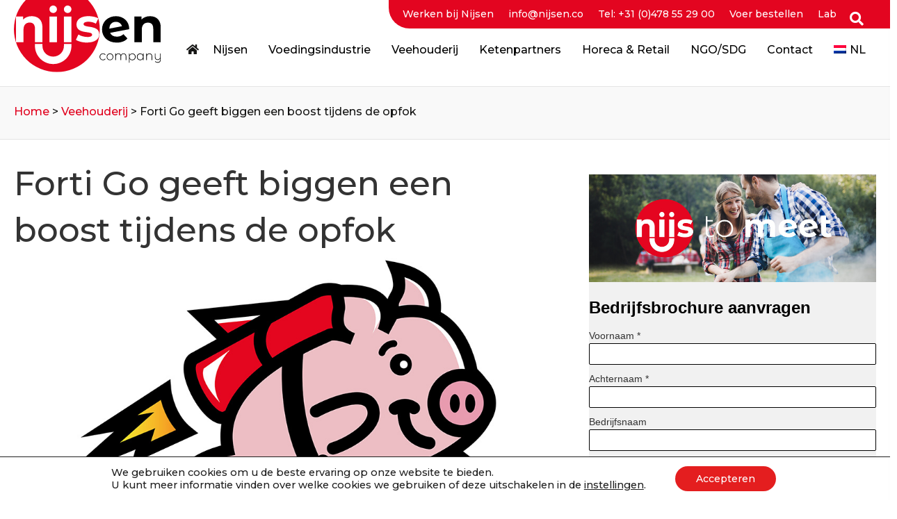

--- FILE ---
content_type: text/html; charset=UTF-8
request_url: https://nijsen.co/doelgroepen/veehouderij/forti-go-geeft-biggen-een-boost-tijdens-de-opfok/
body_size: 20138
content:
<!DOCTYPE html>
<html lang="nl-NL" prefix="og: https://ogp.me/ns#">
<head>
<meta charset="UTF-8" />
<script>
var gform;gform||(document.addEventListener("gform_main_scripts_loaded",function(){gform.scriptsLoaded=!0}),document.addEventListener("gform/theme/scripts_loaded",function(){gform.themeScriptsLoaded=!0}),window.addEventListener("DOMContentLoaded",function(){gform.domLoaded=!0}),gform={domLoaded:!1,scriptsLoaded:!1,themeScriptsLoaded:!1,isFormEditor:()=>"function"==typeof InitializeEditor,callIfLoaded:function(o){return!(!gform.domLoaded||!gform.scriptsLoaded||!gform.themeScriptsLoaded&&!gform.isFormEditor()||(gform.isFormEditor()&&console.warn("The use of gform.initializeOnLoaded() is deprecated in the form editor context and will be removed in Gravity Forms 3.1."),o(),0))},initializeOnLoaded:function(o){gform.callIfLoaded(o)||(document.addEventListener("gform_main_scripts_loaded",()=>{gform.scriptsLoaded=!0,gform.callIfLoaded(o)}),document.addEventListener("gform/theme/scripts_loaded",()=>{gform.themeScriptsLoaded=!0,gform.callIfLoaded(o)}),window.addEventListener("DOMContentLoaded",()=>{gform.domLoaded=!0,gform.callIfLoaded(o)}))},hooks:{action:{},filter:{}},addAction:function(o,r,e,t){gform.addHook("action",o,r,e,t)},addFilter:function(o,r,e,t){gform.addHook("filter",o,r,e,t)},doAction:function(o){gform.doHook("action",o,arguments)},applyFilters:function(o){return gform.doHook("filter",o,arguments)},removeAction:function(o,r){gform.removeHook("action",o,r)},removeFilter:function(o,r,e){gform.removeHook("filter",o,r,e)},addHook:function(o,r,e,t,n){null==gform.hooks[o][r]&&(gform.hooks[o][r]=[]);var d=gform.hooks[o][r];null==n&&(n=r+"_"+d.length),gform.hooks[o][r].push({tag:n,callable:e,priority:t=null==t?10:t})},doHook:function(r,o,e){var t;if(e=Array.prototype.slice.call(e,1),null!=gform.hooks[r][o]&&((o=gform.hooks[r][o]).sort(function(o,r){return o.priority-r.priority}),o.forEach(function(o){"function"!=typeof(t=o.callable)&&(t=window[t]),"action"==r?t.apply(null,e):e[0]=t.apply(null,e)})),"filter"==r)return e[0]},removeHook:function(o,r,t,n){var e;null!=gform.hooks[o][r]&&(e=(e=gform.hooks[o][r]).filter(function(o,r,e){return!!(null!=n&&n!=o.tag||null!=t&&t!=o.priority)}),gform.hooks[o][r]=e)}});
</script>

<meta name='viewport' content='width=device-width, initial-scale=1.0' />
<meta http-equiv='X-UA-Compatible' content='IE=edge' />
<link rel="profile" href="https://gmpg.org/xfn/11" />
<link rel="alternate" hreflang="nl" href="https://nijsen.co/doelgroepen/veehouderij/forti-go-geeft-biggen-een-boost-tijdens-de-opfok/" />
<link rel="alternate" hreflang="x-default" href="https://nijsen.co/doelgroepen/veehouderij/forti-go-geeft-biggen-een-boost-tijdens-de-opfok/" />

<!-- Search Engine Optimization door Rank Math - https://rankmath.com/ -->
<title>Forti Go geeft biggen een boost tijdens de opfok | Nijsen</title>
<meta name="robots" content="follow, index, max-snippet:-1, max-video-preview:-1, max-image-preview:large"/>
<link rel="canonical" href="https://nijsen.co/doelgroepen/veehouderij/forti-go-geeft-biggen-een-boost-tijdens-de-opfok/" />
<meta property="og:locale" content="nl_NL" />
<meta property="og:type" content="article" />
<meta property="og:title" content="Forti Go geeft biggen een boost tijdens de opfok | Nijsen" />
<meta property="og:description" content="Voor zeugenhouders zijn een hoge voeropname in de kraamstal en een vliegende start bij gespeende biggen essentieel. In de praktijk is die voeropname vaak onvoldoende, wat resulteert in een moeilijke levensperiode voor de big. Dit levert  problemen op tijdens de biggenopfok. Volgens Tom Vullers, bedrijfsadviseur varkenshouderij bij Nijsen company, zijn deze problemen als speendiarree en&hellip;" />
<meta property="og:url" content="https://nijsen.co/doelgroepen/veehouderij/forti-go-geeft-biggen-een-boost-tijdens-de-opfok/" />
<meta property="og:site_name" content="Nijsen" />
<meta property="article:section" content="Veehouderij" />
<meta property="og:updated_time" content="2025-02-04T14:54:28+02:00" />
<meta property="og:image" content="https://nijsen.co/wp-content/uploads/2021/04/Forti-Go_Varken.jpg" />
<meta property="og:image:secure_url" content="https://nijsen.co/wp-content/uploads/2021/04/Forti-Go_Varken.jpg" />
<meta property="og:image:width" content="1000" />
<meta property="og:image:height" content="659" />
<meta property="og:image:alt" content="Forti Go geeft biggen een boost tijdens de opfok" />
<meta property="og:image:type" content="image/jpeg" />
<meta property="article:published_time" content="2021-04-11T21:29:53+02:00" />
<meta property="article:modified_time" content="2025-02-04T14:54:28+02:00" />
<meta name="twitter:card" content="summary_large_image" />
<meta name="twitter:title" content="Forti Go geeft biggen een boost tijdens de opfok | Nijsen" />
<meta name="twitter:description" content="Voor zeugenhouders zijn een hoge voeropname in de kraamstal en een vliegende start bij gespeende biggen essentieel. In de praktijk is die voeropname vaak onvoldoende, wat resulteert in een moeilijke levensperiode voor de big. Dit levert  problemen op tijdens de biggenopfok. Volgens Tom Vullers, bedrijfsadviseur varkenshouderij bij Nijsen company, zijn deze problemen als speendiarree en&hellip;" />
<meta name="twitter:image" content="https://nijsen.co/wp-content/uploads/2021/04/Forti-Go_Varken.jpg" />
<meta name="twitter:label1" content="Geschreven door" />
<meta name="twitter:data1" content="nijsen_admin" />
<meta name="twitter:label2" content="Tijd om te lezen" />
<meta name="twitter:data2" content="2 minuten" />
<script type="application/ld+json" class="rank-math-schema">{"@context":"https://schema.org","@graph":[{"@type":"Organization","@id":"https://nijsen.co/#organization","name":"Nijsen company","url":"https://nijsen.co"},{"@type":"WebSite","@id":"https://nijsen.co/#website","url":"https://nijsen.co","name":"Nijsen company","publisher":{"@id":"https://nijsen.co/#organization"},"inLanguage":"nl-NL"},{"@type":"ImageObject","@id":"https://nijsen.co/wp-content/uploads/2021/04/Forti-Go_Varken.jpg","url":"https://nijsen.co/wp-content/uploads/2021/04/Forti-Go_Varken.jpg","width":"1000","height":"659","inLanguage":"nl-NL"},{"@type":"BreadcrumbList","@id":"https://nijsen.co/doelgroepen/veehouderij/forti-go-geeft-biggen-een-boost-tijdens-de-opfok/#breadcrumb","itemListElement":[{"@type":"ListItem","position":"1","item":{"@id":"https://nijsen.co","name":"Home"}},{"@type":"ListItem","position":"2","item":{"@id":"https://nijsen.co/./doelgroepen/veehouderij/","name":"Veehouderij"}},{"@type":"ListItem","position":"3","item":{"@id":"https://nijsen.co/doelgroepen/veehouderij/forti-go-geeft-biggen-een-boost-tijdens-de-opfok/","name":"Forti Go geeft biggen een boost tijdens de opfok"}}]},{"@type":"WebPage","@id":"https://nijsen.co/doelgroepen/veehouderij/forti-go-geeft-biggen-een-boost-tijdens-de-opfok/#webpage","url":"https://nijsen.co/doelgroepen/veehouderij/forti-go-geeft-biggen-een-boost-tijdens-de-opfok/","name":"Forti Go geeft biggen een boost tijdens de opfok | Nijsen","datePublished":"2021-04-11T21:29:53+02:00","dateModified":"2025-02-04T14:54:28+02:00","isPartOf":{"@id":"https://nijsen.co/#website"},"primaryImageOfPage":{"@id":"https://nijsen.co/wp-content/uploads/2021/04/Forti-Go_Varken.jpg"},"inLanguage":"nl-NL","breadcrumb":{"@id":"https://nijsen.co/doelgroepen/veehouderij/forti-go-geeft-biggen-een-boost-tijdens-de-opfok/#breadcrumb"}},{"@type":"Person","@id":"https://nijsen.co/doelgroepen/veehouderij/forti-go-geeft-biggen-een-boost-tijdens-de-opfok/#author","name":"nijsen_admin","image":{"@type":"ImageObject","@id":"https://secure.gravatar.com/avatar/1206e169b6fa72b9ba4990c2fc9cb46cf5e6a8f7a1ef8d81f135a6eb7799ac46?s=96&amp;d=mm&amp;r=g","url":"https://secure.gravatar.com/avatar/1206e169b6fa72b9ba4990c2fc9cb46cf5e6a8f7a1ef8d81f135a6eb7799ac46?s=96&amp;d=mm&amp;r=g","caption":"nijsen_admin","inLanguage":"nl-NL"},"worksFor":{"@id":"https://nijsen.co/#organization"}},{"@type":"BlogPosting","headline":"Forti Go geeft biggen een boost tijdens de opfok | Nijsen","datePublished":"2021-04-11T21:29:53+02:00","dateModified":"2025-02-04T14:54:28+02:00","articleSection":"Forti Go 2.0, Nieuws, Veehouderij","author":{"@id":"https://nijsen.co/doelgroepen/veehouderij/forti-go-geeft-biggen-een-boost-tijdens-de-opfok/#author","name":"nijsen_admin"},"publisher":{"@id":"https://nijsen.co/#organization"},"description":"Voor zeugenhouders zijn een hoge voeropname in de kraamstal en een vliegende start bij gespeende biggen essentieel. In de praktijk is die voeropname vaak onvoldoende, wat resulteert in een moeilijke levensperiode voor de big. Dit levert \u00a0problemen op tijdens de biggenopfok. Volgens Tom Vullers, bedrijfsadviseur varkenshouderij bij Nijsen company, zijn deze problemen als speendiarree en andere negatieve effecten voor en na het spenen te voorkomen. \u2018Dankzij de Nijsen Forti Go-biggenaanpak zijn varkenshouders in staat om deze problematiek een halt toe te roepen. De voordelen zijn evident: meer groei bij een lagere voerderconversie en dus lagere voerkosten en ook nog minder ligdagen!\u2019","name":"Forti Go geeft biggen een boost tijdens de opfok | Nijsen","@id":"https://nijsen.co/doelgroepen/veehouderij/forti-go-geeft-biggen-een-boost-tijdens-de-opfok/#richSnippet","isPartOf":{"@id":"https://nijsen.co/doelgroepen/veehouderij/forti-go-geeft-biggen-een-boost-tijdens-de-opfok/#webpage"},"image":{"@id":"https://nijsen.co/wp-content/uploads/2021/04/Forti-Go_Varken.jpg"},"inLanguage":"nl-NL","mainEntityOfPage":{"@id":"https://nijsen.co/doelgroepen/veehouderij/forti-go-geeft-biggen-een-boost-tijdens-de-opfok/#webpage"}}]}</script>
<!-- /Rank Math WordPress SEO plugin -->

<link rel='dns-prefetch' href='//fonts.googleapis.com' />
<link href='https://fonts.gstatic.com' crossorigin rel='preconnect' />
<link rel="alternate" type="application/rss+xml" title="Nijsen &raquo; feed" href="https://nijsen.co/feed/" />
<link rel="alternate" type="application/rss+xml" title="Nijsen &raquo; reacties feed" href="https://nijsen.co/comments/feed/" />
<link rel="alternate" title="oEmbed (JSON)" type="application/json+oembed" href="https://nijsen.co/wp-json/oembed/1.0/embed?url=https%3A%2F%2Fnijsen.co%2Fdoelgroepen%2Fveehouderij%2Fforti-go-geeft-biggen-een-boost-tijdens-de-opfok%2F" />
<link rel="alternate" title="oEmbed (XML)" type="text/xml+oembed" href="https://nijsen.co/wp-json/oembed/1.0/embed?url=https%3A%2F%2Fnijsen.co%2Fdoelgroepen%2Fveehouderij%2Fforti-go-geeft-biggen-een-boost-tijdens-de-opfok%2F&#038;format=xml" />
<link rel="preload" href="https://nijsen.co/wp-content/plugins/bb-plugin/fonts/fontawesome/5.15.4/webfonts/fa-solid-900.woff2" as="font" type="font/woff2" crossorigin="anonymous">
<link rel="preload" href="https://nijsen.co/wp-content/plugins/bb-plugin/fonts/fontawesome/5.15.4/webfonts/fa-regular-400.woff2" as="font" type="font/woff2" crossorigin="anonymous">
<style id='wp-img-auto-sizes-contain-inline-css'>
img:is([sizes=auto i],[sizes^="auto," i]){contain-intrinsic-size:3000px 1500px}
/*# sourceURL=wp-img-auto-sizes-contain-inline-css */
</style>
<style id='wp-emoji-styles-inline-css'>

	img.wp-smiley, img.emoji {
		display: inline !important;
		border: none !important;
		box-shadow: none !important;
		height: 1em !important;
		width: 1em !important;
		margin: 0 0.07em !important;
		vertical-align: -0.1em !important;
		background: none !important;
		padding: 0 !important;
	}
/*# sourceURL=wp-emoji-styles-inline-css */
</style>
<link rel='stylesheet' id='wp-block-library-css' href='https://nijsen.co/wp-includes/css/dist/block-library/style.min.css?ver=6.9' media='all' />
<style id='global-styles-inline-css'>
:root{--wp--preset--aspect-ratio--square: 1;--wp--preset--aspect-ratio--4-3: 4/3;--wp--preset--aspect-ratio--3-4: 3/4;--wp--preset--aspect-ratio--3-2: 3/2;--wp--preset--aspect-ratio--2-3: 2/3;--wp--preset--aspect-ratio--16-9: 16/9;--wp--preset--aspect-ratio--9-16: 9/16;--wp--preset--color--black: #000000;--wp--preset--color--cyan-bluish-gray: #abb8c3;--wp--preset--color--white: #ffffff;--wp--preset--color--pale-pink: #f78da7;--wp--preset--color--vivid-red: #cf2e2e;--wp--preset--color--luminous-vivid-orange: #ff6900;--wp--preset--color--luminous-vivid-amber: #fcb900;--wp--preset--color--light-green-cyan: #7bdcb5;--wp--preset--color--vivid-green-cyan: #00d084;--wp--preset--color--pale-cyan-blue: #8ed1fc;--wp--preset--color--vivid-cyan-blue: #0693e3;--wp--preset--color--vivid-purple: #9b51e0;--wp--preset--color--fl-heading-text: #333333;--wp--preset--color--fl-body-bg: #ffffff;--wp--preset--color--fl-body-text: #161615;--wp--preset--color--fl-accent: #e1001d;--wp--preset--color--fl-accent-hover: #bf0033;--wp--preset--color--fl-topbar-bg: #ffffff;--wp--preset--color--fl-topbar-text: #757575;--wp--preset--color--fl-topbar-link: #2b7bb9;--wp--preset--color--fl-topbar-hover: #2b7bb9;--wp--preset--color--fl-header-bg: #ffffff;--wp--preset--color--fl-header-text: #757575;--wp--preset--color--fl-header-link: #757575;--wp--preset--color--fl-header-hover: #2b7bb9;--wp--preset--color--fl-nav-bg: #ffffff;--wp--preset--color--fl-nav-link: #757575;--wp--preset--color--fl-nav-hover: #2b7bb9;--wp--preset--color--fl-content-bg: #ffffff;--wp--preset--color--fl-footer-widgets-bg: #ffffff;--wp--preset--color--fl-footer-widgets-text: #757575;--wp--preset--color--fl-footer-widgets-link: #2b7bb9;--wp--preset--color--fl-footer-widgets-hover: #2b7bb9;--wp--preset--color--fl-footer-bg: #ffffff;--wp--preset--color--fl-footer-text: #757575;--wp--preset--color--fl-footer-link: #2b7bb9;--wp--preset--color--fl-footer-hover: #2b7bb9;--wp--preset--gradient--vivid-cyan-blue-to-vivid-purple: linear-gradient(135deg,rgb(6,147,227) 0%,rgb(155,81,224) 100%);--wp--preset--gradient--light-green-cyan-to-vivid-green-cyan: linear-gradient(135deg,rgb(122,220,180) 0%,rgb(0,208,130) 100%);--wp--preset--gradient--luminous-vivid-amber-to-luminous-vivid-orange: linear-gradient(135deg,rgb(252,185,0) 0%,rgb(255,105,0) 100%);--wp--preset--gradient--luminous-vivid-orange-to-vivid-red: linear-gradient(135deg,rgb(255,105,0) 0%,rgb(207,46,46) 100%);--wp--preset--gradient--very-light-gray-to-cyan-bluish-gray: linear-gradient(135deg,rgb(238,238,238) 0%,rgb(169,184,195) 100%);--wp--preset--gradient--cool-to-warm-spectrum: linear-gradient(135deg,rgb(74,234,220) 0%,rgb(151,120,209) 20%,rgb(207,42,186) 40%,rgb(238,44,130) 60%,rgb(251,105,98) 80%,rgb(254,248,76) 100%);--wp--preset--gradient--blush-light-purple: linear-gradient(135deg,rgb(255,206,236) 0%,rgb(152,150,240) 100%);--wp--preset--gradient--blush-bordeaux: linear-gradient(135deg,rgb(254,205,165) 0%,rgb(254,45,45) 50%,rgb(107,0,62) 100%);--wp--preset--gradient--luminous-dusk: linear-gradient(135deg,rgb(255,203,112) 0%,rgb(199,81,192) 50%,rgb(65,88,208) 100%);--wp--preset--gradient--pale-ocean: linear-gradient(135deg,rgb(255,245,203) 0%,rgb(182,227,212) 50%,rgb(51,167,181) 100%);--wp--preset--gradient--electric-grass: linear-gradient(135deg,rgb(202,248,128) 0%,rgb(113,206,126) 100%);--wp--preset--gradient--midnight: linear-gradient(135deg,rgb(2,3,129) 0%,rgb(40,116,252) 100%);--wp--preset--font-size--small: 13px;--wp--preset--font-size--medium: 20px;--wp--preset--font-size--large: 36px;--wp--preset--font-size--x-large: 42px;--wp--preset--spacing--20: 0.44rem;--wp--preset--spacing--30: 0.67rem;--wp--preset--spacing--40: 1rem;--wp--preset--spacing--50: 1.5rem;--wp--preset--spacing--60: 2.25rem;--wp--preset--spacing--70: 3.38rem;--wp--preset--spacing--80: 5.06rem;--wp--preset--shadow--natural: 6px 6px 9px rgba(0, 0, 0, 0.2);--wp--preset--shadow--deep: 12px 12px 50px rgba(0, 0, 0, 0.4);--wp--preset--shadow--sharp: 6px 6px 0px rgba(0, 0, 0, 0.2);--wp--preset--shadow--outlined: 6px 6px 0px -3px rgb(255, 255, 255), 6px 6px rgb(0, 0, 0);--wp--preset--shadow--crisp: 6px 6px 0px rgb(0, 0, 0);}:where(.is-layout-flex){gap: 0.5em;}:where(.is-layout-grid){gap: 0.5em;}body .is-layout-flex{display: flex;}.is-layout-flex{flex-wrap: wrap;align-items: center;}.is-layout-flex > :is(*, div){margin: 0;}body .is-layout-grid{display: grid;}.is-layout-grid > :is(*, div){margin: 0;}:where(.wp-block-columns.is-layout-flex){gap: 2em;}:where(.wp-block-columns.is-layout-grid){gap: 2em;}:where(.wp-block-post-template.is-layout-flex){gap: 1.25em;}:where(.wp-block-post-template.is-layout-grid){gap: 1.25em;}.has-black-color{color: var(--wp--preset--color--black) !important;}.has-cyan-bluish-gray-color{color: var(--wp--preset--color--cyan-bluish-gray) !important;}.has-white-color{color: var(--wp--preset--color--white) !important;}.has-pale-pink-color{color: var(--wp--preset--color--pale-pink) !important;}.has-vivid-red-color{color: var(--wp--preset--color--vivid-red) !important;}.has-luminous-vivid-orange-color{color: var(--wp--preset--color--luminous-vivid-orange) !important;}.has-luminous-vivid-amber-color{color: var(--wp--preset--color--luminous-vivid-amber) !important;}.has-light-green-cyan-color{color: var(--wp--preset--color--light-green-cyan) !important;}.has-vivid-green-cyan-color{color: var(--wp--preset--color--vivid-green-cyan) !important;}.has-pale-cyan-blue-color{color: var(--wp--preset--color--pale-cyan-blue) !important;}.has-vivid-cyan-blue-color{color: var(--wp--preset--color--vivid-cyan-blue) !important;}.has-vivid-purple-color{color: var(--wp--preset--color--vivid-purple) !important;}.has-black-background-color{background-color: var(--wp--preset--color--black) !important;}.has-cyan-bluish-gray-background-color{background-color: var(--wp--preset--color--cyan-bluish-gray) !important;}.has-white-background-color{background-color: var(--wp--preset--color--white) !important;}.has-pale-pink-background-color{background-color: var(--wp--preset--color--pale-pink) !important;}.has-vivid-red-background-color{background-color: var(--wp--preset--color--vivid-red) !important;}.has-luminous-vivid-orange-background-color{background-color: var(--wp--preset--color--luminous-vivid-orange) !important;}.has-luminous-vivid-amber-background-color{background-color: var(--wp--preset--color--luminous-vivid-amber) !important;}.has-light-green-cyan-background-color{background-color: var(--wp--preset--color--light-green-cyan) !important;}.has-vivid-green-cyan-background-color{background-color: var(--wp--preset--color--vivid-green-cyan) !important;}.has-pale-cyan-blue-background-color{background-color: var(--wp--preset--color--pale-cyan-blue) !important;}.has-vivid-cyan-blue-background-color{background-color: var(--wp--preset--color--vivid-cyan-blue) !important;}.has-vivid-purple-background-color{background-color: var(--wp--preset--color--vivid-purple) !important;}.has-black-border-color{border-color: var(--wp--preset--color--black) !important;}.has-cyan-bluish-gray-border-color{border-color: var(--wp--preset--color--cyan-bluish-gray) !important;}.has-white-border-color{border-color: var(--wp--preset--color--white) !important;}.has-pale-pink-border-color{border-color: var(--wp--preset--color--pale-pink) !important;}.has-vivid-red-border-color{border-color: var(--wp--preset--color--vivid-red) !important;}.has-luminous-vivid-orange-border-color{border-color: var(--wp--preset--color--luminous-vivid-orange) !important;}.has-luminous-vivid-amber-border-color{border-color: var(--wp--preset--color--luminous-vivid-amber) !important;}.has-light-green-cyan-border-color{border-color: var(--wp--preset--color--light-green-cyan) !important;}.has-vivid-green-cyan-border-color{border-color: var(--wp--preset--color--vivid-green-cyan) !important;}.has-pale-cyan-blue-border-color{border-color: var(--wp--preset--color--pale-cyan-blue) !important;}.has-vivid-cyan-blue-border-color{border-color: var(--wp--preset--color--vivid-cyan-blue) !important;}.has-vivid-purple-border-color{border-color: var(--wp--preset--color--vivid-purple) !important;}.has-vivid-cyan-blue-to-vivid-purple-gradient-background{background: var(--wp--preset--gradient--vivid-cyan-blue-to-vivid-purple) !important;}.has-light-green-cyan-to-vivid-green-cyan-gradient-background{background: var(--wp--preset--gradient--light-green-cyan-to-vivid-green-cyan) !important;}.has-luminous-vivid-amber-to-luminous-vivid-orange-gradient-background{background: var(--wp--preset--gradient--luminous-vivid-amber-to-luminous-vivid-orange) !important;}.has-luminous-vivid-orange-to-vivid-red-gradient-background{background: var(--wp--preset--gradient--luminous-vivid-orange-to-vivid-red) !important;}.has-very-light-gray-to-cyan-bluish-gray-gradient-background{background: var(--wp--preset--gradient--very-light-gray-to-cyan-bluish-gray) !important;}.has-cool-to-warm-spectrum-gradient-background{background: var(--wp--preset--gradient--cool-to-warm-spectrum) !important;}.has-blush-light-purple-gradient-background{background: var(--wp--preset--gradient--blush-light-purple) !important;}.has-blush-bordeaux-gradient-background{background: var(--wp--preset--gradient--blush-bordeaux) !important;}.has-luminous-dusk-gradient-background{background: var(--wp--preset--gradient--luminous-dusk) !important;}.has-pale-ocean-gradient-background{background: var(--wp--preset--gradient--pale-ocean) !important;}.has-electric-grass-gradient-background{background: var(--wp--preset--gradient--electric-grass) !important;}.has-midnight-gradient-background{background: var(--wp--preset--gradient--midnight) !important;}.has-small-font-size{font-size: var(--wp--preset--font-size--small) !important;}.has-medium-font-size{font-size: var(--wp--preset--font-size--medium) !important;}.has-large-font-size{font-size: var(--wp--preset--font-size--large) !important;}.has-x-large-font-size{font-size: var(--wp--preset--font-size--x-large) !important;}
/*# sourceURL=global-styles-inline-css */
</style>

<style id='classic-theme-styles-inline-css'>
/*! This file is auto-generated */
.wp-block-button__link{color:#fff;background-color:#32373c;border-radius:9999px;box-shadow:none;text-decoration:none;padding:calc(.667em + 2px) calc(1.333em + 2px);font-size:1.125em}.wp-block-file__button{background:#32373c;color:#fff;text-decoration:none}
/*# sourceURL=/wp-includes/css/classic-themes.min.css */
</style>
<link rel='stylesheet' id='wpml-menu-item-0-css' href='https://nijsen.co/wp-content/plugins/sitepress-multilingual-cms/templates/language-switchers/menu-item/style.min.css?ver=1' media='all' />
<link rel='stylesheet' id='font-awesome-5-css' href='https://nijsen.co/wp-content/plugins/bb-plugin/fonts/fontawesome/5.15.4/css/all.min.css?ver=2.10.0.5' media='all' />
<link rel='stylesheet' id='ultimate-icons-css' href='https://nijsen.co/wp-content/uploads/bb-plugin/icons/ultimate-icons/style.css?ver=2.10.0.5' media='all' />
<link rel='stylesheet' id='fl-builder-layout-bundle-c7db315258db30735b3dd0b3882071b5-css' href='https://nijsen.co/wp-content/uploads/bb-plugin/cache/c7db315258db30735b3dd0b3882071b5-layout-bundle.css?ver=2.10.0.5-1.5.2.1-20251125200437' media='all' />
<link rel='stylesheet' id='UserAccessManagerLoginForm-css' href='https://nijsen.co/wp-content/plugins/user-access-manager/assets/css/uamLoginForm.css?ver=2.3.9' media='screen' />
<link rel='stylesheet' id='moove_gdpr_frontend-css' href='https://nijsen.co/wp-content/plugins/gdpr-cookie-compliance/dist/styles/gdpr-main-nf.css?ver=5.0.9' media='all' />
<style id='moove_gdpr_frontend-inline-css'>
				#moove_gdpr_cookie_modal .moove-gdpr-modal-content .moove-gdpr-tab-main h3.tab-title, 
				#moove_gdpr_cookie_modal .moove-gdpr-modal-content .moove-gdpr-tab-main span.tab-title,
				#moove_gdpr_cookie_modal .moove-gdpr-modal-content .moove-gdpr-modal-left-content #moove-gdpr-menu li a, 
				#moove_gdpr_cookie_modal .moove-gdpr-modal-content .moove-gdpr-modal-left-content #moove-gdpr-menu li button,
				#moove_gdpr_cookie_modal .moove-gdpr-modal-content .moove-gdpr-modal-left-content .moove-gdpr-branding-cnt a,
				#moove_gdpr_cookie_modal .moove-gdpr-modal-content .moove-gdpr-modal-footer-content .moove-gdpr-button-holder a.mgbutton, 
				#moove_gdpr_cookie_modal .moove-gdpr-modal-content .moove-gdpr-modal-footer-content .moove-gdpr-button-holder button.mgbutton,
				#moove_gdpr_cookie_modal .cookie-switch .cookie-slider:after, 
				#moove_gdpr_cookie_modal .cookie-switch .slider:after, 
				#moove_gdpr_cookie_modal .switch .cookie-slider:after, 
				#moove_gdpr_cookie_modal .switch .slider:after,
				#moove_gdpr_cookie_info_bar .moove-gdpr-info-bar-container .moove-gdpr-info-bar-content p, 
				#moove_gdpr_cookie_info_bar .moove-gdpr-info-bar-container .moove-gdpr-info-bar-content p a,
				#moove_gdpr_cookie_info_bar .moove-gdpr-info-bar-container .moove-gdpr-info-bar-content a.mgbutton, 
				#moove_gdpr_cookie_info_bar .moove-gdpr-info-bar-container .moove-gdpr-info-bar-content button.mgbutton,
				#moove_gdpr_cookie_modal .moove-gdpr-modal-content .moove-gdpr-tab-main .moove-gdpr-tab-main-content h1, 
				#moove_gdpr_cookie_modal .moove-gdpr-modal-content .moove-gdpr-tab-main .moove-gdpr-tab-main-content h2, 
				#moove_gdpr_cookie_modal .moove-gdpr-modal-content .moove-gdpr-tab-main .moove-gdpr-tab-main-content h3, 
				#moove_gdpr_cookie_modal .moove-gdpr-modal-content .moove-gdpr-tab-main .moove-gdpr-tab-main-content h4, 
				#moove_gdpr_cookie_modal .moove-gdpr-modal-content .moove-gdpr-tab-main .moove-gdpr-tab-main-content h5, 
				#moove_gdpr_cookie_modal .moove-gdpr-modal-content .moove-gdpr-tab-main .moove-gdpr-tab-main-content h6,
				#moove_gdpr_cookie_modal .moove-gdpr-modal-content.moove_gdpr_modal_theme_v2 .moove-gdpr-modal-title .tab-title,
				#moove_gdpr_cookie_modal .moove-gdpr-modal-content.moove_gdpr_modal_theme_v2 .moove-gdpr-tab-main h3.tab-title, 
				#moove_gdpr_cookie_modal .moove-gdpr-modal-content.moove_gdpr_modal_theme_v2 .moove-gdpr-tab-main span.tab-title,
				#moove_gdpr_cookie_modal .moove-gdpr-modal-content.moove_gdpr_modal_theme_v2 .moove-gdpr-branding-cnt a {
					font-weight: inherit				}
			#moove_gdpr_cookie_modal,#moove_gdpr_cookie_info_bar,.gdpr_cookie_settings_shortcode_content{font-family:inherit}#moove_gdpr_save_popup_settings_button{background-color:#373737;color:#fff}#moove_gdpr_save_popup_settings_button:hover{background-color:#000}#moove_gdpr_cookie_info_bar .moove-gdpr-info-bar-container .moove-gdpr-info-bar-content a.mgbutton,#moove_gdpr_cookie_info_bar .moove-gdpr-info-bar-container .moove-gdpr-info-bar-content button.mgbutton{background-color:#e41e1f}#moove_gdpr_cookie_modal .moove-gdpr-modal-content .moove-gdpr-modal-footer-content .moove-gdpr-button-holder a.mgbutton,#moove_gdpr_cookie_modal .moove-gdpr-modal-content .moove-gdpr-modal-footer-content .moove-gdpr-button-holder button.mgbutton,.gdpr_cookie_settings_shortcode_content .gdpr-shr-button.button-green{background-color:#e41e1f;border-color:#e41e1f}#moove_gdpr_cookie_modal .moove-gdpr-modal-content .moove-gdpr-modal-footer-content .moove-gdpr-button-holder a.mgbutton:hover,#moove_gdpr_cookie_modal .moove-gdpr-modal-content .moove-gdpr-modal-footer-content .moove-gdpr-button-holder button.mgbutton:hover,.gdpr_cookie_settings_shortcode_content .gdpr-shr-button.button-green:hover{background-color:#fff;color:#e41e1f}#moove_gdpr_cookie_modal .moove-gdpr-modal-content .moove-gdpr-modal-close i,#moove_gdpr_cookie_modal .moove-gdpr-modal-content .moove-gdpr-modal-close span.gdpr-icon{background-color:#e41e1f;border:1px solid #e41e1f}#moove_gdpr_cookie_info_bar span.moove-gdpr-infobar-allow-all.focus-g,#moove_gdpr_cookie_info_bar span.moove-gdpr-infobar-allow-all:focus,#moove_gdpr_cookie_info_bar button.moove-gdpr-infobar-allow-all.focus-g,#moove_gdpr_cookie_info_bar button.moove-gdpr-infobar-allow-all:focus,#moove_gdpr_cookie_info_bar span.moove-gdpr-infobar-reject-btn.focus-g,#moove_gdpr_cookie_info_bar span.moove-gdpr-infobar-reject-btn:focus,#moove_gdpr_cookie_info_bar button.moove-gdpr-infobar-reject-btn.focus-g,#moove_gdpr_cookie_info_bar button.moove-gdpr-infobar-reject-btn:focus,#moove_gdpr_cookie_info_bar span.change-settings-button.focus-g,#moove_gdpr_cookie_info_bar span.change-settings-button:focus,#moove_gdpr_cookie_info_bar button.change-settings-button.focus-g,#moove_gdpr_cookie_info_bar button.change-settings-button:focus{-webkit-box-shadow:0 0 1px 3px #e41e1f;-moz-box-shadow:0 0 1px 3px #e41e1f;box-shadow:0 0 1px 3px #e41e1f}#moove_gdpr_cookie_modal .moove-gdpr-modal-content .moove-gdpr-modal-close i:hover,#moove_gdpr_cookie_modal .moove-gdpr-modal-content .moove-gdpr-modal-close span.gdpr-icon:hover,#moove_gdpr_cookie_info_bar span[data-href]>u.change-settings-button{color:#e41e1f}#moove_gdpr_cookie_modal .moove-gdpr-modal-content .moove-gdpr-modal-left-content #moove-gdpr-menu li.menu-item-selected a span.gdpr-icon,#moove_gdpr_cookie_modal .moove-gdpr-modal-content .moove-gdpr-modal-left-content #moove-gdpr-menu li.menu-item-selected button span.gdpr-icon{color:inherit}#moove_gdpr_cookie_modal .moove-gdpr-modal-content .moove-gdpr-modal-left-content #moove-gdpr-menu li a span.gdpr-icon,#moove_gdpr_cookie_modal .moove-gdpr-modal-content .moove-gdpr-modal-left-content #moove-gdpr-menu li button span.gdpr-icon{color:inherit}#moove_gdpr_cookie_modal .gdpr-acc-link{line-height:0;font-size:0;color:transparent;position:absolute}#moove_gdpr_cookie_modal .moove-gdpr-modal-content .moove-gdpr-modal-close:hover i,#moove_gdpr_cookie_modal .moove-gdpr-modal-content .moove-gdpr-modal-left-content #moove-gdpr-menu li a,#moove_gdpr_cookie_modal .moove-gdpr-modal-content .moove-gdpr-modal-left-content #moove-gdpr-menu li button,#moove_gdpr_cookie_modal .moove-gdpr-modal-content .moove-gdpr-modal-left-content #moove-gdpr-menu li button i,#moove_gdpr_cookie_modal .moove-gdpr-modal-content .moove-gdpr-modal-left-content #moove-gdpr-menu li a i,#moove_gdpr_cookie_modal .moove-gdpr-modal-content .moove-gdpr-tab-main .moove-gdpr-tab-main-content a:hover,#moove_gdpr_cookie_info_bar.moove-gdpr-dark-scheme .moove-gdpr-info-bar-container .moove-gdpr-info-bar-content a.mgbutton:hover,#moove_gdpr_cookie_info_bar.moove-gdpr-dark-scheme .moove-gdpr-info-bar-container .moove-gdpr-info-bar-content button.mgbutton:hover,#moove_gdpr_cookie_info_bar.moove-gdpr-dark-scheme .moove-gdpr-info-bar-container .moove-gdpr-info-bar-content a:hover,#moove_gdpr_cookie_info_bar.moove-gdpr-dark-scheme .moove-gdpr-info-bar-container .moove-gdpr-info-bar-content button:hover,#moove_gdpr_cookie_info_bar.moove-gdpr-dark-scheme .moove-gdpr-info-bar-container .moove-gdpr-info-bar-content span.change-settings-button:hover,#moove_gdpr_cookie_info_bar.moove-gdpr-dark-scheme .moove-gdpr-info-bar-container .moove-gdpr-info-bar-content button.change-settings-button:hover,#moove_gdpr_cookie_info_bar.moove-gdpr-dark-scheme .moove-gdpr-info-bar-container .moove-gdpr-info-bar-content u.change-settings-button:hover,#moove_gdpr_cookie_info_bar span[data-href]>u.change-settings-button,#moove_gdpr_cookie_info_bar.moove-gdpr-dark-scheme .moove-gdpr-info-bar-container .moove-gdpr-info-bar-content a.mgbutton.focus-g,#moove_gdpr_cookie_info_bar.moove-gdpr-dark-scheme .moove-gdpr-info-bar-container .moove-gdpr-info-bar-content button.mgbutton.focus-g,#moove_gdpr_cookie_info_bar.moove-gdpr-dark-scheme .moove-gdpr-info-bar-container .moove-gdpr-info-bar-content a.focus-g,#moove_gdpr_cookie_info_bar.moove-gdpr-dark-scheme .moove-gdpr-info-bar-container .moove-gdpr-info-bar-content button.focus-g,#moove_gdpr_cookie_info_bar.moove-gdpr-dark-scheme .moove-gdpr-info-bar-container .moove-gdpr-info-bar-content a.mgbutton:focus,#moove_gdpr_cookie_info_bar.moove-gdpr-dark-scheme .moove-gdpr-info-bar-container .moove-gdpr-info-bar-content button.mgbutton:focus,#moove_gdpr_cookie_info_bar.moove-gdpr-dark-scheme .moove-gdpr-info-bar-container .moove-gdpr-info-bar-content a:focus,#moove_gdpr_cookie_info_bar.moove-gdpr-dark-scheme .moove-gdpr-info-bar-container .moove-gdpr-info-bar-content button:focus,#moove_gdpr_cookie_info_bar.moove-gdpr-dark-scheme .moove-gdpr-info-bar-container .moove-gdpr-info-bar-content span.change-settings-button.focus-g,span.change-settings-button:focus,button.change-settings-button.focus-g,button.change-settings-button:focus,#moove_gdpr_cookie_info_bar.moove-gdpr-dark-scheme .moove-gdpr-info-bar-container .moove-gdpr-info-bar-content u.change-settings-button.focus-g,#moove_gdpr_cookie_info_bar.moove-gdpr-dark-scheme .moove-gdpr-info-bar-container .moove-gdpr-info-bar-content u.change-settings-button:focus{color:#e41e1f}#moove_gdpr_cookie_modal .moove-gdpr-branding.focus-g span,#moove_gdpr_cookie_modal .moove-gdpr-modal-content .moove-gdpr-tab-main a.focus-g,#moove_gdpr_cookie_modal .moove-gdpr-modal-content .moove-gdpr-tab-main .gdpr-cd-details-toggle.focus-g{color:#e41e1f}#moove_gdpr_cookie_modal.gdpr_lightbox-hide{display:none}
/*# sourceURL=moove_gdpr_frontend-inline-css */
</style>
<link rel='stylesheet' id='jquery-magnificpopup-css' href='https://nijsen.co/wp-content/plugins/bb-plugin/css/jquery.magnificpopup.min.css?ver=2.10.0.5' media='all' />
<link rel='stylesheet' id='base-4-css' href='https://nijsen.co/wp-content/themes/bb-theme/css/base-4.min.css?ver=1.7.19.1' media='all' />
<link rel='stylesheet' id='fl-automator-skin-css' href='https://nijsen.co/wp-content/uploads/bb-theme/skin-693227137f4a4.css?ver=1.7.19.1' media='all' />
<link rel='stylesheet' id='fl-child-theme-css' href='https://nijsen.co/wp-content/themes/bb-theme-child/style.css?ver=6.9' media='all' />
<link rel='stylesheet' id='fl-builder-google-fonts-9f0bdeca361ce7e31d849ec468cbd7bf-css' href='//fonts.googleapis.com/css?family=Montserrat%3A300%2C400%2C700%2C500&#038;ver=6.9' media='all' />
<script src="https://nijsen.co/wp-includes/js/jquery/jquery.min.js?ver=3.7.1" id="jquery-core-js"></script>
<script src="https://nijsen.co/wp-includes/js/jquery/jquery-migrate.min.js?ver=3.4.1" id="jquery-migrate-js"></script>
<script id="wpml-browser-redirect-js-extra">
var wpml_browser_redirect_params = {"pageLanguage":"nl","languageUrls":{"nl_nl":"https://nijsen.co/doelgroepen/veehouderij/forti-go-geeft-biggen-een-boost-tijdens-de-opfok/","nl":"https://nijsen.co/doelgroepen/veehouderij/forti-go-geeft-biggen-een-boost-tijdens-de-opfok/"},"cookie":{"name":"_icl_visitor_lang_js","domain":".nijsen.co","path":"/","expiration":24}};
//# sourceURL=wpml-browser-redirect-js-extra
</script>
<script src="https://nijsen.co/wp-content/plugins/sitepress-multilingual-cms/dist/js/browser-redirect/app.js?ver=486900" id="wpml-browser-redirect-js"></script>
<link rel="https://api.w.org/" href="https://nijsen.co/wp-json/" /><link rel="alternate" title="JSON" type="application/json" href="https://nijsen.co/wp-json/wp/v2/posts/8759" /><link rel="EditURI" type="application/rsd+xml" title="RSD" href="https://nijsen.co/xmlrpc.php?rsd" />
<meta name="generator" content="WordPress 6.9" />
<link rel='shortlink' href='https://nijsen.co/?p=8759' />
<meta name="generator" content="WPML ver:4.8.6 stt:38,1;" />

<!--BEGIN: TRACKING CODE MANAGER (v2.5.0) BY INTELLYWP.COM IN HEAD//-->
<!-- Facebook Pixel Code -->

<script>

  !function(f,b,e,v,n,t,s)

  {if(f.fbq)return;n=f.fbq=function(){n.callMethod?

  n.callMethod.apply(n,arguments):n.queue.push(arguments)};

  if(!f._fbq)f._fbq=n;n.push=n;n.loaded=!0;n.version='2.0';

  n.queue=[];t=b.createElement(e);t.async=!0;

  t.src=v;s=b.getElementsByTagName(e)[0];

  s.parentNode.insertBefore(t,s)}(window, document,'script',

  'https://connect.facebook.net/en_US/fbevents.js');

  fbq('init', '440926093956360');

  fbq('track', 'PageView');

</script>

<noscript><img height="1" width="1" src="https://www.facebook.com/tr?id=440926093956360&ev=PageView&noscript=1" /></noscript>

<!-- End Facebook Pixel Code -->
<!-- Google Tag Manager -->
<script>(function(w,d,s,l,i){w[l]=w[l]||[];w[l].push({'gtm.start':
new Date().getTime(),event:'gtm.js'});var f=d.getElementsByTagName(s)[0],
j=d.createElement(s),dl=l!='dataLayer'?'&l='+l:'';j.async=true;j.src=
'https://www.googletagmanager.com/gtm.js?id='+i+dl;f.parentNode.insertBefore(j,f);
})(window,document,'script','dataLayer','GTM-WPJKK5C');</script>
<!-- End Google Tag Manager -->
<!--END: https://wordpress.org/plugins/tracking-code-manager IN HEAD//--><link rel="icon" href="https://nijsen.co/wp-content/uploads/2020/05/cropped-Favicon-32x32.gif" sizes="32x32" />
<link rel="icon" href="https://nijsen.co/wp-content/uploads/2020/05/cropped-Favicon-192x192.gif" sizes="192x192" />
<link rel="apple-touch-icon" href="https://nijsen.co/wp-content/uploads/2020/05/cropped-Favicon-180x180.gif" />
<meta name="msapplication-TileImage" content="https://nijsen.co/wp-content/uploads/2020/05/cropped-Favicon-270x270.gif" />
		<style id="wp-custom-css">
			/* De link binnen deze div geef je als positie absoluut en geef je de volle breedte en hoogte van bovenliggende div */

.blog .uabb-post-thumbnail {
	width: 100%;
	padding-top: 75%;
	position: relative;
}
.blog .uabb-post-thumbnail a {
  position: absolute;
  left: 0;
  right: 0;
  top: 0;
  bottom: 0;
}

.blog .uabb-post-thumbnail a img {
  width: 100% !important;
  height: 100% !important;
  object-fit: cover !important;
}		</style>
		</head>
<body class="wp-singular post-template-default single single-post postid-8759 single-format-standard wp-theme-bb-theme wp-child-theme-bb-theme-child fl-builder-2-10-0-5 fl-themer-1-5-2-1-20251125200437 fl-theme-1-7-19-1 fl-no-js fl-theme-builder-header fl-theme-builder-header-header fl-theme-builder-footer fl-theme-builder-footer-footer fl-theme-builder-part fl-theme-builder-part-breadcrumb fl-theme-builder-singular fl-theme-builder-singular-nieuws forti-go-geeft-biggen-een-boost-tijdens-de-opfok fl-framework-base-4 fl-preset-default fl-full-width fl-has-sidebar fl-search-active" itemscope="itemscope" itemtype="https://schema.org/WebPage">

<!--BEGIN: TRACKING CODE MANAGER (v2.5.0) BY INTELLYWP.COM IN BODY//-->
<!-- Google Tag Manager (noscript) -->
<noscript><iframe src="https://www.googletagmanager.com/ns.html?id=GTM-WPJKK5C" height="0" width="0"></iframe></noscript>
<!-- End Google Tag Manager (noscript) -->
<!--END: https://wordpress.org/plugins/tracking-code-manager IN BODY//--><a aria-label="Spring naar content" class="fl-screen-reader-text" href="#fl-main-content">Spring naar content</a><div class="fl-page">
	<header class="fl-builder-content fl-builder-content-5 fl-builder-global-templates-locked" data-post-id="5" data-type="header" data-sticky="1" data-sticky-on="" data-sticky-breakpoint="medium" data-shrink="1" data-overlay="0" data-overlay-bg="transparent" data-shrink-image-height="50px" role="banner" itemscope="itemscope" itemtype="http://schema.org/WPHeader"><div class="fl-row fl-row-full-width fl-row-bg-color fl-node-5e71c365bf154 fl-row-default-height fl-row-align-center fl-visible-desktop fl-visible-large fl-visible-medium top-row" data-node="5e71c365bf154">
	<div class="fl-row-content-wrap">
		<div class="uabb-row-separator uabb-top-row-separator" >
</div>
						<div class="fl-row-content fl-row-fixed-width fl-node-content">
		
<div class="fl-col-group fl-node-5e71c365bf155 fl-col-group-equal-height fl-col-group-align-center" data-node="5e71c365bf155">
			<div class="fl-col fl-node-5e71c365bf157 fl-col-bg-color" data-node="5e71c365bf157">
	<div class="fl-col-content fl-node-content"><div class="fl-module fl-module-menu fl-node-5e71e717e2a41" data-node="5e71e717e2a41">
	<div class="fl-module-content fl-node-content">
		<div class="fl-menu fl-menu-responsive-toggle-mobile">
	<button class="fl-menu-mobile-toggle hamburger fl-content-ui-button" aria-haspopup="menu" aria-label="Menu"><span class="fl-menu-icon svg-container"><svg version="1.1" class="hamburger-menu" xmlns="http://www.w3.org/2000/svg" xmlns:xlink="http://www.w3.org/1999/xlink" viewBox="0 0 512 512">
<rect class="fl-hamburger-menu-top" width="512" height="102"/>
<rect class="fl-hamburger-menu-middle" y="205" width="512" height="102"/>
<rect class="fl-hamburger-menu-bottom" y="410" width="512" height="102"/>
</svg>
</span></button>	<div class="fl-clear"></div>
	<nav role="navigation" aria-label="Menu" itemscope="itemscope" itemtype="https://schema.org/SiteNavigationElement"><ul id="menu-topmenu" class="menu fl-menu-horizontal fl-toggle-none"><li id="menu-item-5956" class="menu-item menu-item-type-post_type menu-item-object-page"><a role="menuitem" href="https://nijsen.co/nijsen/vacatures/">Werken bij Nijsen</a></li><li id="menu-item-5684" class="menu-item menu-item-type-custom menu-item-object-custom"><a role="menuitem" href="mailto:info@nijsen.co">info@nijsen.co</a></li><li id="menu-item-5685" class="menu-item menu-item-type-custom menu-item-object-custom"><a role="menuitem" href="tel:0031478552900">Tel: +31 (0)478 55 29 00</a></li><li id="menu-item-5686" class="menu-item menu-item-type-custom menu-item-object-custom"><a role="menuitem" target="_blank" href="http://bestellen.nijsen.co/">Voer bestellen</a></li><li id="menu-item-5957" class="menu-item menu-item-type-post_type menu-item-object-page"><a role="menuitem" href="https://nijsen.co/onderzoeks-resultaten/">Lab</a></li><li id="menu-item-9787" class="menu-item menu-item-type-gs_sim menu-item-object-gs_sim"><div class="fl-page-nav-search">
	<a href="#" class="fas fa-search" aria-label="Zoeken" aria-expanded="false" aria-haspopup="true" id='flsearchform'></a>
	<form method="get" role="search" aria-label="Zoeken" action="https://nijsen.co/" title="Typ en klik op Enter om te zoeken">
		<input type="search" class="fl-search-input form-control" name="s" placeholder="Zoeken" value="" aria-labelledby="flsearchform" />
	</form>
</div>
</li></ul></nav></div>
	</div>
</div>
</div>
</div>
	</div>
		</div>
	</div>
</div>
<div class="fl-row fl-row-full-width fl-row-bg-color fl-node-5e71c365bf144 fl-row-default-height fl-row-align-center header-main-row" data-node="5e71c365bf144">
	<div class="fl-row-content-wrap">
		<div class="uabb-row-separator uabb-top-row-separator" >
</div>
						<div class="fl-row-content fl-row-fixed-width fl-node-content">
		
<div class="fl-col-group fl-node-5e71c365bf149 fl-col-group-custom-width fl-col-group-equal-height fl-col-group-align-center" data-node="5e71c365bf149">
			<div class="fl-col fl-node-5e71cfa71ee92 fl-col-bg-color fl-col-small fl-col-small-custom-width" data-node="5e71cfa71ee92">
	<div class="fl-col-content fl-node-content"><div id="main-logo" class="fl-module fl-module-photo fl-node-5e71cfa71ed1f" data-node="5e71cfa71ed1f">
	<div class="fl-module-content fl-node-content">
		<div role="figure" class="fl-photo fl-photo-align-center" itemscope itemtype="https://schema.org/ImageObject">
	<div class="fl-photo-content fl-photo-img-svg">
				<a href="/" target="_self" itemprop="url">
				<img decoding="async" class="fl-photo-img wp-image-5725 size-full" src="https://nijsen.co/wp-content/uploads/2020/04/Logo_Nijsen_Company-1.svg" alt="Logo_Nijsen_Company" height="" width="" title="Logo_Nijsen_Company"  data-no-lazy="1" itemprop="image" />
				</a>
					</div>
	</div>
	</div>
</div>
</div>
</div>
			<div class="fl-col fl-node-5e71c365bf14f fl-col-bg-color fl-col-small-custom-width" data-node="5e71c365bf14f">
	<div class="fl-col-content fl-node-content"><div class="fl-module fl-module-uabb-advanced-menu fl-node-5e721a5c7a8ab" data-node="5e721a5c7a8ab">
	<div class="fl-module-content fl-node-content">
			<div class="uabb-creative-menu
	 uabb-creative-menu-accordion-collapse	uabb-menu-default">
		<div class="uabb-creative-menu-mobile-toggle-container"><div class="uabb-creative-menu-mobile-toggle hamburger-label" tabindex="0"><div class="uabb-svg-container"><svg title="uabb-menu-toggle" version="1.1" class="hamburger-menu" xmlns="https://www.w3.org/2000/svg" xmlns:xlink="https://www.w3.org/1999/xlink" viewBox="0 0 50 50">
<rect class="uabb-hamburger-menu-top" width="50" height="10"/>
<rect class="uabb-hamburger-menu-middle" y="20" width="50" height="10"/>
<rect class="uabb-hamburger-menu-bottom" y="40" width="50" height="10"/>
</svg>
</div><span class="uabb-creative-menu-mobile-toggle-label">MENU</span></div></div>			<div class="uabb-clear"></div>
					<ul id="menu-hoofdmenu" class="menu uabb-creative-menu-horizontal uabb-toggle-none"><li id="menu-item-7426" class="fas fa-home menu-item menu-item-type-post_type menu-item-object-page menu-item-home uabb-creative-menu uabb-cm-style"><a href="https://nijsen.co/"><span class="menu-item-text">Home</span></a></li>
<li id="menu-item-6018" class="menu-item menu-item-type-custom menu-item-object-custom menu-item-has-children uabb-has-submenu uabb-creative-menu uabb-cm-style" aria-haspopup="true"><div class="uabb-has-submenu-container"><a href="https://nijsen.co/nijsen/over-nijsen/"><span class="menu-item-text">Nijsen<span class="uabb-menu-toggle"></span></span></a></div>
<ul class="sub-menu">
	<li id="menu-item-5778" class="menu-item menu-item-type-post_type menu-item-object-page uabb-creative-menu uabb-cm-style"><a href="https://nijsen.co/nijsen/over-nijsen/"><span class="menu-item-text">Over Nijsen</span></a></li>
	<li id="menu-item-5955" class="menu-item menu-item-type-post_type menu-item-object-page uabb-creative-menu uabb-cm-style"><a href="https://nijsen.co/nijsen/historie/"><span class="menu-item-text">Historie</span></a></li>
	<li id="menu-item-11919" class="menu-item menu-item-type-post_type menu-item-object-page uabb-creative-menu uabb-cm-style"><a href="https://nijsen.co/nieuws/"><span class="menu-item-text">Nieuws</span></a></li>
	<li id="menu-item-5803" class="menu-item menu-item-type-post_type menu-item-object-page uabb-creative-menu uabb-cm-style"><a href="https://nijsen.co/?page_id=547"><span class="menu-item-text">Agenda</span></a></li>
	<li id="menu-item-7306" class="menu-item menu-item-type-post_type menu-item-object-page uabb-creative-menu uabb-cm-style"><a href="https://nijsen.co/nijsen/nijs-team/"><span class="menu-item-text">Nijs team</span></a></li>
	<li id="menu-item-5804" class="menu-item menu-item-type-post_type menu-item-object-page uabb-creative-menu uabb-cm-style"><a href="https://nijsen.co/nijsen/vacatures/"><span class="menu-item-text">Vacatures</span></a></li>
	<li id="menu-item-5805" class="menu-item menu-item-type-post_type menu-item-object-page uabb-creative-menu uabb-cm-style"><a href="https://nijsen.co/nijsen/kennisbank/"><span class="menu-item-text">Kennisbank</span></a></li>
</ul>
</li>
<li id="menu-item-6019" class="menu-item menu-item-type-custom menu-item-object-custom menu-item-has-children uabb-has-submenu uabb-creative-menu uabb-cm-style" aria-haspopup="true"><div class="uabb-has-submenu-container"><a href="https://nijsen.co/voedingsindustrie/nijs-to-treat/"><span class="menu-item-text">Voedingsindustrie<span class="uabb-menu-toggle"></span></span></a></div>
<ul class="sub-menu">
	<li id="menu-item-5820" class="menu-background-treat menu-item menu-item-type-post_type menu-item-object-page uabb-creative-menu uabb-cm-style"><a href="https://nijsen.co/voedingsindustrie/nijs-to-treat/"><span class="menu-item-text">nijs to treat</span></a></li>
	<li id="menu-item-9194" class="menu-item menu-item-type-post_type menu-item-object-page uabb-creative-menu uabb-cm-style"><a href="https://nijsen.co/voedingsindustrie/service-logistiek/"><span class="menu-item-text">Service en logistiek</span></a></li>
	<li id="menu-item-9034" class="menu-item menu-item-type-post_type menu-item-object-page uabb-creative-menu uabb-cm-style"><a href="https://nijsen.co/voedingsindustrie/verantwoord-ondernemen/"><span class="menu-item-text">Verantwoord ondernemen</span></a></li>
	<li id="menu-item-8723" class="menu-item menu-item-type-custom menu-item-object-custom uabb-creative-menu uabb-cm-style"><a href="https://nijsen.co/nijsen/nijs-team#inkoop-food"><span class="menu-item-text">Contact</span></a></li>
</ul>
</li>
<li id="menu-item-6020" class="menu-item menu-item-type-custom menu-item-object-custom menu-item-has-children uabb-has-submenu uabb-creative-menu uabb-cm-style" aria-haspopup="true"><div class="uabb-has-submenu-container"><a href="https://nijsen.co/veehouderij/nijs-to-feed/"><span class="menu-item-text">Veehouderij<span class="uabb-menu-toggle"></span></span></a></div>
<ul class="sub-menu">
	<li id="menu-item-5833" class="menu-background-feed menu-item menu-item-type-post_type menu-item-object-page uabb-creative-menu uabb-cm-style"><a href="https://nijsen.co/veehouderij/nijs-to-feed/"><span class="menu-item-text">nijs to feed</span></a></li>
	<li id="menu-item-5867" class="menu-item menu-item-type-post_type menu-item-object-page menu-item-has-children uabb-has-submenu uabb-creative-menu uabb-cm-style" aria-haspopup="true"><div class="uabb-has-submenu-container"><a href="https://nijsen.co/veehouderij/assortiment-varkens/"><span class="menu-item-text">Assortiment Varkens<span class="uabb-menu-toggle"></span></span></a></div>
	<ul class="sub-menu">
		<li id="menu-item-5869" class="menu-item menu-item-type-post_type menu-item-object-page menu-item-has-children uabb-has-submenu uabb-creative-menu uabb-cm-style" aria-haspopup="true"><div class="uabb-has-submenu-container"><a href="https://nijsen.co/veehouderij/assortiment-varkens/biggenvoer/"><span class="menu-item-text">Biggenvoer<span class="uabb-menu-toggle"></span></span></a></div>
		<ul class="sub-menu">
			<li id="menu-item-8628" class="menu-item menu-item-type-post_type menu-item-object-page uabb-creative-menu uabb-cm-style"><a href="https://nijsen.co/veehouderij/assortiment-varkens/biggenvoer/forti-go/"><span class="menu-item-text">Forti Go</span></a></li>
		</ul>
</li>
		<li id="menu-item-5871" class="menu-item menu-item-type-post_type menu-item-object-page uabb-creative-menu uabb-cm-style"><a href="https://nijsen.co/veehouderij/assortiment-varkens/zeugenvoer/"><span class="menu-item-text">Zeugenvoer</span></a></li>
		<li id="menu-item-5873" class="menu-item menu-item-type-post_type menu-item-object-page uabb-creative-menu uabb-cm-style"><a href="https://nijsen.co/veehouderij/assortiment-varkens/vleesvarkensvoer/"><span class="menu-item-text">Vleesvarkensvoer</span></a></li>
		<li id="menu-item-5875" class="menu-item menu-item-type-post_type menu-item-object-page uabb-creative-menu uabb-cm-style"><a href="https://nijsen.co/veehouderij/assortiment-varkens/broodmelange/"><span class="menu-item-text">Broodmelange</span></a></li>
		<li id="menu-item-5879" class="menu-item menu-item-type-post_type menu-item-object-page uabb-creative-menu uabb-cm-style"><a href="https://nijsen.co/veehouderij/assortiment-varkens/powerbanket/"><span class="menu-item-text">PowerBanket</span></a></li>
	</ul>
</li>
	<li id="menu-item-7449" class="menu-item menu-item-type-post_type menu-item-object-page menu-item-has-children uabb-has-submenu uabb-creative-menu uabb-cm-style" aria-haspopup="true"><div class="uabb-has-submenu-container"><a href="https://nijsen.co/veehouderij/assortiment-rundvee/"><span class="menu-item-text">Assortiment Rundvee<span class="uabb-menu-toggle"></span></span></a></div>
	<ul class="sub-menu">
		<li id="menu-item-5882" class="menu-item menu-item-type-post_type menu-item-object-page uabb-creative-menu uabb-cm-style"><a href="https://nijsen.co/veehouderij/assortiment-rundvee/snoepsiroop-premium/"><span class="menu-item-text">Snoepsiroop Premium</span></a></li>
	</ul>
</li>
	<li id="menu-item-7450" class="menu-item menu-item-type-post_type menu-item-object-page uabb-creative-menu uabb-cm-style"><a href="https://nijsen.co/veehouderij/assortiment-pluimvee/"><span class="menu-item-text">Assortiment Pluimvee</span></a></li>
	<li id="menu-item-8977" class="menu-item menu-item-type-post_type menu-item-object-page menu-item-has-children uabb-has-submenu uabb-creative-menu uabb-cm-style" aria-haspopup="true"><div class="uabb-has-submenu-container"><a href="https://nijsen.co/veehouderij/duurzame-melassevervanger/"><span class="menu-item-text">Duurzame melassevervanger<span class="uabb-menu-toggle"></span></span></a></div>
	<ul class="sub-menu">
		<li id="menu-item-5883" class="menu-item menu-item-type-post_type menu-item-object-page uabb-creative-menu uabb-cm-style"><a href="https://nijsen.co/veehouderij/duurzame-melassevervanger/snoepsiroop/"><span class="menu-item-text">Snoepsiroop</span></a></li>
	</ul>
</li>
	<li id="menu-item-5885" class="menu-item menu-item-type-post_type menu-item-object-page uabb-creative-menu uabb-cm-style"><a href="https://nijsen.co/veehouderij/referenties/"><span class="menu-item-text">Referenties</span></a></li>
	<li id="menu-item-5806" class="menu-item menu-item-type-post_type menu-item-object-page menu-item-has-children uabb-has-submenu uabb-creative-menu uabb-cm-style" aria-haspopup="true"><div class="uabb-has-submenu-container"><a href="https://nijsen.co/veehouderij/studieclubs/"><span class="menu-item-text">Studieclubs<span class="uabb-menu-toggle"></span></span></a></div>
	<ul class="sub-menu">
		<li id="menu-item-5807" class="menu-item menu-item-type-post_type menu-item-object-page uabb-creative-menu uabb-cm-style"><a href="https://nijsen.co/veehouderij/studieclubs/vleeskwaliteit/"><span class="menu-item-text">Vleeskwaliteit</span></a></li>
		<li id="menu-item-5808" class="menu-item menu-item-type-post_type menu-item-object-page uabb-creative-menu uabb-cm-style"><a href="https://nijsen.co/veehouderij/studieclubs/kraamstal/"><span class="menu-item-text">Kraamstal</span></a></li>
		<li id="menu-item-5809" class="menu-item menu-item-type-post_type menu-item-object-page uabb-creative-menu uabb-cm-style"><a href="https://nijsen.co/veehouderij/studieclubs/grondstofkeuze/"><span class="menu-item-text">Grondstofkeuze</span></a></li>
		<li id="menu-item-5810" class="menu-item menu-item-type-post_type menu-item-object-page uabb-creative-menu uabb-cm-style"><a href="https://nijsen.co/veehouderij/studieclubs/gezondheid/"><span class="menu-item-text">Gezondheid</span></a></li>
		<li id="menu-item-5811" class="menu-item menu-item-type-post_type menu-item-object-page uabb-creative-menu uabb-cm-style"><a href="https://nijsen.co/veehouderij/studieclubs/rendement/"><span class="menu-item-text">Rendement</span></a></li>
		<li id="menu-item-5812" class="menu-item menu-item-type-post_type menu-item-object-page uabb-creative-menu uabb-cm-style"><a href="https://nijsen.co/veehouderij/studieclubs/fosfaatreductie/"><span class="menu-item-text">Fosfaatreductie</span></a></li>
		<li id="menu-item-5813" class="menu-item menu-item-type-post_type menu-item-object-page uabb-creative-menu uabb-cm-style"><a href="https://nijsen.co/veehouderij/studieclubs/circulair-voeren/"><span class="menu-item-text">Circulaire voeren</span></a></li>
	</ul>
</li>
	<li id="menu-item-8724" class="menu-item menu-item-type-custom menu-item-object-custom uabb-creative-menu uabb-cm-style"><a href="https://nijsen.co/nijsen/nijs-team#verkoop-feed"><span class="menu-item-text">Contact</span></a></li>
</ul>
</li>
<li id="menu-item-6021" class="menu-item menu-item-type-custom menu-item-object-custom menu-item-has-children uabb-has-submenu uabb-creative-menu uabb-cm-style" aria-haspopup="true"><div class="uabb-has-submenu-container"><a href="https://nijsen.co/slachterijen/nijs-to-lead/"><span class="menu-item-text">Ketenpartners<span class="uabb-menu-toggle"></span></span></a></div>
<ul class="sub-menu">
	<li id="menu-item-5898" class="menu-background-meat menu-item menu-item-type-post_type menu-item-object-page uabb-creative-menu uabb-cm-style"><a href="https://nijsen.co/ketenpartners/nijs-to-lead/"><span class="menu-item-text">nijs to lead</span></a></li>
	<li id="menu-item-5903" class="menu-item menu-item-type-post_type menu-item-object-page uabb-creative-menu uabb-cm-style"><a href="https://nijsen.co/ketenpartners/voerverklaringen/"><span class="menu-item-text">Voerverklaringen</span></a></li>
	<li id="menu-item-8727" class="menu-item menu-item-type-custom menu-item-object-custom uabb-creative-menu uabb-cm-style"><a href="https://nijsen.co/nijsen/nijs-team#directie"><span class="menu-item-text">Contact</span></a></li>
</ul>
</li>
<li id="menu-item-6022" class="menu-item menu-item-type-custom menu-item-object-custom menu-item-has-children uabb-has-submenu uabb-creative-menu uabb-cm-style" aria-haspopup="true"><div class="uabb-has-submenu-container"><a href="https://nijsen.co/retailers/nijs-to-eat/"><span class="menu-item-text">Horeca &#038; Retail<span class="uabb-menu-toggle"></span></span></a></div>
<ul class="sub-menu">
	<li id="menu-item-5906" class="menu-background-eat menu-item menu-item-type-post_type menu-item-object-page uabb-creative-menu uabb-cm-style"><a href="https://nijsen.co/horeca-retail/nijs-to-eat/"><span class="menu-item-text">nijs to eat</span></a></li>
	<li id="menu-item-5913" class="menu-item menu-item-type-post_type menu-item-object-page uabb-creative-menu uabb-cm-style"><a href="https://nijsen.co/horeca-retail/vleeskwaliteit/"><span class="menu-item-text">Vleeskwaliteit</span></a></li>
	<li id="menu-item-8726" class="menu-item menu-item-type-custom menu-item-object-custom uabb-creative-menu uabb-cm-style"><a href="https://nijsen.co/nijsen/nijs-team#directie"><span class="menu-item-text">Contact</span></a></li>
</ul>
</li>
<li id="menu-item-6023" class="menu-item menu-item-type-custom menu-item-object-custom menu-item-has-children uabb-has-submenu uabb-creative-menu uabb-cm-style" aria-haspopup="true"><div class="uabb-has-submenu-container"><a href="https://nijsen.co/ngo/nijs-to-need/"><span class="menu-item-text">NGO/SDG<span class="uabb-menu-toggle"></span></span></a></div>
<ul class="sub-menu">
	<li id="menu-item-6623" class="menu-background-need menu-item menu-item-type-post_type menu-item-object-page uabb-creative-menu uabb-cm-style"><a href="https://nijsen.co/ngo/nijs-to-need/"><span class="menu-item-text">nijs to need</span></a></li>
	<li id="menu-item-5921" class="menu-item menu-item-type-post_type menu-item-object-page uabb-creative-menu uabb-cm-style"><a href="https://nijsen.co/ngo/samenwerking/"><span class="menu-item-text">Samenwerking</span></a></li>
	<li id="menu-item-8725" class="menu-item menu-item-type-custom menu-item-object-custom uabb-creative-menu uabb-cm-style"><a href="https://nijsen.co/nijsen/nijs-team#directie"><span class="menu-item-text">Contact</span></a></li>
</ul>
</li>
<li id="menu-item-5775" class="menu-item menu-item-type-post_type menu-item-object-page uabb-creative-menu uabb-cm-style"><a href="https://nijsen.co/contact/"><span class="menu-item-text">Contact</span></a></li>
<li id="menu-item-6431" class="xs-only menu-item menu-item-type-custom menu-item-object-custom uabb-creative-menu uabb-cm-style"><a href="http://bestellen.nijsen.co/"><span class="menu-item-text">Voer bestellen</span></a></li>
<li id="menu-item-6432" class="xs-only menu-item menu-item-type-post_type menu-item-object-page uabb-creative-menu uabb-cm-style"><a href="https://nijsen.co/onderzoeks-resultaten/"><span class="menu-item-text">Labresultaten</span></a></li>
<li id="menu-item-wpml-ls-296-nl" class="menu-item wpml-ls-slot-296 wpml-ls-item wpml-ls-item-nl wpml-ls-current-language wpml-ls-menu-item wpml-ls-first-item wpml-ls-last-item menu-item-type-wpml_ls_menu_item menu-item-object-wpml_ls_menu_item uabb-creative-menu uabb-cm-style"><a href="https://nijsen.co/doelgroepen/veehouderij/forti-go-geeft-biggen-een-boost-tijdens-de-opfok/"><span class="menu-item-text"><img decoding="async"
            class="wpml-ls-flag"
            src="https://nijsen.co/wp-content/plugins/sitepress-multilingual-cms/res/flags/nl.png"
            alt=""
            width=18
            height=12
    /><span class="wpml-ls-native" lang="nl">NL</span></span></a></li>
</ul>	</div>

	<div class="uabb-creative-menu-mobile-toggle-container"><div class="uabb-creative-menu-mobile-toggle hamburger-label" tabindex="0"><div class="uabb-svg-container"><svg title="uabb-menu-toggle" version="1.1" class="hamburger-menu" xmlns="https://www.w3.org/2000/svg" xmlns:xlink="https://www.w3.org/1999/xlink" viewBox="0 0 50 50">
<rect class="uabb-hamburger-menu-top" width="50" height="10"/>
<rect class="uabb-hamburger-menu-middle" y="20" width="50" height="10"/>
<rect class="uabb-hamburger-menu-bottom" y="40" width="50" height="10"/>
</svg>
</div><span class="uabb-creative-menu-mobile-toggle-label">MENU</span></div></div>			<div class="uabb-creative-menu
			 uabb-creative-menu-accordion-collapse			off-canvas">
				<div class="uabb-clear"></div>
				<div class="uabb-off-canvas-menu uabb-menu-right"> <div class="uabb-menu-close-btn">×</div>						<ul id="menu-hoofdmenu-1" class="menu uabb-creative-menu-horizontal uabb-toggle-none"><li id="menu-item-7426" class="fas fa-home menu-item menu-item-type-post_type menu-item-object-page menu-item-home uabb-creative-menu uabb-cm-style"><a href="https://nijsen.co/"><span class="menu-item-text">Home</span></a></li>
<li id="menu-item-6018" class="menu-item menu-item-type-custom menu-item-object-custom menu-item-has-children uabb-has-submenu uabb-creative-menu uabb-cm-style" aria-haspopup="true"><div class="uabb-has-submenu-container"><a href="https://nijsen.co/nijsen/over-nijsen/"><span class="menu-item-text">Nijsen<span class="uabb-menu-toggle"></span></span></a></div>
<ul class="sub-menu">
	<li id="menu-item-5778" class="menu-item menu-item-type-post_type menu-item-object-page uabb-creative-menu uabb-cm-style"><a href="https://nijsen.co/nijsen/over-nijsen/"><span class="menu-item-text">Over Nijsen</span></a></li>
	<li id="menu-item-5955" class="menu-item menu-item-type-post_type menu-item-object-page uabb-creative-menu uabb-cm-style"><a href="https://nijsen.co/nijsen/historie/"><span class="menu-item-text">Historie</span></a></li>
	<li id="menu-item-11919" class="menu-item menu-item-type-post_type menu-item-object-page uabb-creative-menu uabb-cm-style"><a href="https://nijsen.co/nieuws/"><span class="menu-item-text">Nieuws</span></a></li>
	<li id="menu-item-5803" class="menu-item menu-item-type-post_type menu-item-object-page uabb-creative-menu uabb-cm-style"><a href="https://nijsen.co/?page_id=547"><span class="menu-item-text">Agenda</span></a></li>
	<li id="menu-item-7306" class="menu-item menu-item-type-post_type menu-item-object-page uabb-creative-menu uabb-cm-style"><a href="https://nijsen.co/nijsen/nijs-team/"><span class="menu-item-text">Nijs team</span></a></li>
	<li id="menu-item-5804" class="menu-item menu-item-type-post_type menu-item-object-page uabb-creative-menu uabb-cm-style"><a href="https://nijsen.co/nijsen/vacatures/"><span class="menu-item-text">Vacatures</span></a></li>
	<li id="menu-item-5805" class="menu-item menu-item-type-post_type menu-item-object-page uabb-creative-menu uabb-cm-style"><a href="https://nijsen.co/nijsen/kennisbank/"><span class="menu-item-text">Kennisbank</span></a></li>
</ul>
</li>
<li id="menu-item-6019" class="menu-item menu-item-type-custom menu-item-object-custom menu-item-has-children uabb-has-submenu uabb-creative-menu uabb-cm-style" aria-haspopup="true"><div class="uabb-has-submenu-container"><a href="https://nijsen.co/voedingsindustrie/nijs-to-treat/"><span class="menu-item-text">Voedingsindustrie<span class="uabb-menu-toggle"></span></span></a></div>
<ul class="sub-menu">
	<li id="menu-item-5820" class="menu-background-treat menu-item menu-item-type-post_type menu-item-object-page uabb-creative-menu uabb-cm-style"><a href="https://nijsen.co/voedingsindustrie/nijs-to-treat/"><span class="menu-item-text">nijs to treat</span></a></li>
	<li id="menu-item-9194" class="menu-item menu-item-type-post_type menu-item-object-page uabb-creative-menu uabb-cm-style"><a href="https://nijsen.co/voedingsindustrie/service-logistiek/"><span class="menu-item-text">Service en logistiek</span></a></li>
	<li id="menu-item-9034" class="menu-item menu-item-type-post_type menu-item-object-page uabb-creative-menu uabb-cm-style"><a href="https://nijsen.co/voedingsindustrie/verantwoord-ondernemen/"><span class="menu-item-text">Verantwoord ondernemen</span></a></li>
	<li id="menu-item-8723" class="menu-item menu-item-type-custom menu-item-object-custom uabb-creative-menu uabb-cm-style"><a href="https://nijsen.co/nijsen/nijs-team#inkoop-food"><span class="menu-item-text">Contact</span></a></li>
</ul>
</li>
<li id="menu-item-6020" class="menu-item menu-item-type-custom menu-item-object-custom menu-item-has-children uabb-has-submenu uabb-creative-menu uabb-cm-style" aria-haspopup="true"><div class="uabb-has-submenu-container"><a href="https://nijsen.co/veehouderij/nijs-to-feed/"><span class="menu-item-text">Veehouderij<span class="uabb-menu-toggle"></span></span></a></div>
<ul class="sub-menu">
	<li id="menu-item-5833" class="menu-background-feed menu-item menu-item-type-post_type menu-item-object-page uabb-creative-menu uabb-cm-style"><a href="https://nijsen.co/veehouderij/nijs-to-feed/"><span class="menu-item-text">nijs to feed</span></a></li>
	<li id="menu-item-5867" class="menu-item menu-item-type-post_type menu-item-object-page menu-item-has-children uabb-has-submenu uabb-creative-menu uabb-cm-style" aria-haspopup="true"><div class="uabb-has-submenu-container"><a href="https://nijsen.co/veehouderij/assortiment-varkens/"><span class="menu-item-text">Assortiment Varkens<span class="uabb-menu-toggle"></span></span></a></div>
	<ul class="sub-menu">
		<li id="menu-item-5869" class="menu-item menu-item-type-post_type menu-item-object-page menu-item-has-children uabb-has-submenu uabb-creative-menu uabb-cm-style" aria-haspopup="true"><div class="uabb-has-submenu-container"><a href="https://nijsen.co/veehouderij/assortiment-varkens/biggenvoer/"><span class="menu-item-text">Biggenvoer<span class="uabb-menu-toggle"></span></span></a></div>
		<ul class="sub-menu">
			<li id="menu-item-8628" class="menu-item menu-item-type-post_type menu-item-object-page uabb-creative-menu uabb-cm-style"><a href="https://nijsen.co/veehouderij/assortiment-varkens/biggenvoer/forti-go/"><span class="menu-item-text">Forti Go</span></a></li>
		</ul>
</li>
		<li id="menu-item-5871" class="menu-item menu-item-type-post_type menu-item-object-page uabb-creative-menu uabb-cm-style"><a href="https://nijsen.co/veehouderij/assortiment-varkens/zeugenvoer/"><span class="menu-item-text">Zeugenvoer</span></a></li>
		<li id="menu-item-5873" class="menu-item menu-item-type-post_type menu-item-object-page uabb-creative-menu uabb-cm-style"><a href="https://nijsen.co/veehouderij/assortiment-varkens/vleesvarkensvoer/"><span class="menu-item-text">Vleesvarkensvoer</span></a></li>
		<li id="menu-item-5875" class="menu-item menu-item-type-post_type menu-item-object-page uabb-creative-menu uabb-cm-style"><a href="https://nijsen.co/veehouderij/assortiment-varkens/broodmelange/"><span class="menu-item-text">Broodmelange</span></a></li>
		<li id="menu-item-5879" class="menu-item menu-item-type-post_type menu-item-object-page uabb-creative-menu uabb-cm-style"><a href="https://nijsen.co/veehouderij/assortiment-varkens/powerbanket/"><span class="menu-item-text">PowerBanket</span></a></li>
	</ul>
</li>
	<li id="menu-item-7449" class="menu-item menu-item-type-post_type menu-item-object-page menu-item-has-children uabb-has-submenu uabb-creative-menu uabb-cm-style" aria-haspopup="true"><div class="uabb-has-submenu-container"><a href="https://nijsen.co/veehouderij/assortiment-rundvee/"><span class="menu-item-text">Assortiment Rundvee<span class="uabb-menu-toggle"></span></span></a></div>
	<ul class="sub-menu">
		<li id="menu-item-5882" class="menu-item menu-item-type-post_type menu-item-object-page uabb-creative-menu uabb-cm-style"><a href="https://nijsen.co/veehouderij/assortiment-rundvee/snoepsiroop-premium/"><span class="menu-item-text">Snoepsiroop Premium</span></a></li>
	</ul>
</li>
	<li id="menu-item-7450" class="menu-item menu-item-type-post_type menu-item-object-page uabb-creative-menu uabb-cm-style"><a href="https://nijsen.co/veehouderij/assortiment-pluimvee/"><span class="menu-item-text">Assortiment Pluimvee</span></a></li>
	<li id="menu-item-8977" class="menu-item menu-item-type-post_type menu-item-object-page menu-item-has-children uabb-has-submenu uabb-creative-menu uabb-cm-style" aria-haspopup="true"><div class="uabb-has-submenu-container"><a href="https://nijsen.co/veehouderij/duurzame-melassevervanger/"><span class="menu-item-text">Duurzame melassevervanger<span class="uabb-menu-toggle"></span></span></a></div>
	<ul class="sub-menu">
		<li id="menu-item-5883" class="menu-item menu-item-type-post_type menu-item-object-page uabb-creative-menu uabb-cm-style"><a href="https://nijsen.co/veehouderij/duurzame-melassevervanger/snoepsiroop/"><span class="menu-item-text">Snoepsiroop</span></a></li>
	</ul>
</li>
	<li id="menu-item-5885" class="menu-item menu-item-type-post_type menu-item-object-page uabb-creative-menu uabb-cm-style"><a href="https://nijsen.co/veehouderij/referenties/"><span class="menu-item-text">Referenties</span></a></li>
	<li id="menu-item-5806" class="menu-item menu-item-type-post_type menu-item-object-page menu-item-has-children uabb-has-submenu uabb-creative-menu uabb-cm-style" aria-haspopup="true"><div class="uabb-has-submenu-container"><a href="https://nijsen.co/veehouderij/studieclubs/"><span class="menu-item-text">Studieclubs<span class="uabb-menu-toggle"></span></span></a></div>
	<ul class="sub-menu">
		<li id="menu-item-5807" class="menu-item menu-item-type-post_type menu-item-object-page uabb-creative-menu uabb-cm-style"><a href="https://nijsen.co/veehouderij/studieclubs/vleeskwaliteit/"><span class="menu-item-text">Vleeskwaliteit</span></a></li>
		<li id="menu-item-5808" class="menu-item menu-item-type-post_type menu-item-object-page uabb-creative-menu uabb-cm-style"><a href="https://nijsen.co/veehouderij/studieclubs/kraamstal/"><span class="menu-item-text">Kraamstal</span></a></li>
		<li id="menu-item-5809" class="menu-item menu-item-type-post_type menu-item-object-page uabb-creative-menu uabb-cm-style"><a href="https://nijsen.co/veehouderij/studieclubs/grondstofkeuze/"><span class="menu-item-text">Grondstofkeuze</span></a></li>
		<li id="menu-item-5810" class="menu-item menu-item-type-post_type menu-item-object-page uabb-creative-menu uabb-cm-style"><a href="https://nijsen.co/veehouderij/studieclubs/gezondheid/"><span class="menu-item-text">Gezondheid</span></a></li>
		<li id="menu-item-5811" class="menu-item menu-item-type-post_type menu-item-object-page uabb-creative-menu uabb-cm-style"><a href="https://nijsen.co/veehouderij/studieclubs/rendement/"><span class="menu-item-text">Rendement</span></a></li>
		<li id="menu-item-5812" class="menu-item menu-item-type-post_type menu-item-object-page uabb-creative-menu uabb-cm-style"><a href="https://nijsen.co/veehouderij/studieclubs/fosfaatreductie/"><span class="menu-item-text">Fosfaatreductie</span></a></li>
		<li id="menu-item-5813" class="menu-item menu-item-type-post_type menu-item-object-page uabb-creative-menu uabb-cm-style"><a href="https://nijsen.co/veehouderij/studieclubs/circulair-voeren/"><span class="menu-item-text">Circulaire voeren</span></a></li>
	</ul>
</li>
	<li id="menu-item-8724" class="menu-item menu-item-type-custom menu-item-object-custom uabb-creative-menu uabb-cm-style"><a href="https://nijsen.co/nijsen/nijs-team#verkoop-feed"><span class="menu-item-text">Contact</span></a></li>
</ul>
</li>
<li id="menu-item-6021" class="menu-item menu-item-type-custom menu-item-object-custom menu-item-has-children uabb-has-submenu uabb-creative-menu uabb-cm-style" aria-haspopup="true"><div class="uabb-has-submenu-container"><a href="https://nijsen.co/slachterijen/nijs-to-lead/"><span class="menu-item-text">Ketenpartners<span class="uabb-menu-toggle"></span></span></a></div>
<ul class="sub-menu">
	<li id="menu-item-5898" class="menu-background-meat menu-item menu-item-type-post_type menu-item-object-page uabb-creative-menu uabb-cm-style"><a href="https://nijsen.co/ketenpartners/nijs-to-lead/"><span class="menu-item-text">nijs to lead</span></a></li>
	<li id="menu-item-5903" class="menu-item menu-item-type-post_type menu-item-object-page uabb-creative-menu uabb-cm-style"><a href="https://nijsen.co/ketenpartners/voerverklaringen/"><span class="menu-item-text">Voerverklaringen</span></a></li>
	<li id="menu-item-8727" class="menu-item menu-item-type-custom menu-item-object-custom uabb-creative-menu uabb-cm-style"><a href="https://nijsen.co/nijsen/nijs-team#directie"><span class="menu-item-text">Contact</span></a></li>
</ul>
</li>
<li id="menu-item-6022" class="menu-item menu-item-type-custom menu-item-object-custom menu-item-has-children uabb-has-submenu uabb-creative-menu uabb-cm-style" aria-haspopup="true"><div class="uabb-has-submenu-container"><a href="https://nijsen.co/retailers/nijs-to-eat/"><span class="menu-item-text">Horeca &#038; Retail<span class="uabb-menu-toggle"></span></span></a></div>
<ul class="sub-menu">
	<li id="menu-item-5906" class="menu-background-eat menu-item menu-item-type-post_type menu-item-object-page uabb-creative-menu uabb-cm-style"><a href="https://nijsen.co/horeca-retail/nijs-to-eat/"><span class="menu-item-text">nijs to eat</span></a></li>
	<li id="menu-item-5913" class="menu-item menu-item-type-post_type menu-item-object-page uabb-creative-menu uabb-cm-style"><a href="https://nijsen.co/horeca-retail/vleeskwaliteit/"><span class="menu-item-text">Vleeskwaliteit</span></a></li>
	<li id="menu-item-8726" class="menu-item menu-item-type-custom menu-item-object-custom uabb-creative-menu uabb-cm-style"><a href="https://nijsen.co/nijsen/nijs-team#directie"><span class="menu-item-text">Contact</span></a></li>
</ul>
</li>
<li id="menu-item-6023" class="menu-item menu-item-type-custom menu-item-object-custom menu-item-has-children uabb-has-submenu uabb-creative-menu uabb-cm-style" aria-haspopup="true"><div class="uabb-has-submenu-container"><a href="https://nijsen.co/ngo/nijs-to-need/"><span class="menu-item-text">NGO/SDG<span class="uabb-menu-toggle"></span></span></a></div>
<ul class="sub-menu">
	<li id="menu-item-6623" class="menu-background-need menu-item menu-item-type-post_type menu-item-object-page uabb-creative-menu uabb-cm-style"><a href="https://nijsen.co/ngo/nijs-to-need/"><span class="menu-item-text">nijs to need</span></a></li>
	<li id="menu-item-5921" class="menu-item menu-item-type-post_type menu-item-object-page uabb-creative-menu uabb-cm-style"><a href="https://nijsen.co/ngo/samenwerking/"><span class="menu-item-text">Samenwerking</span></a></li>
	<li id="menu-item-8725" class="menu-item menu-item-type-custom menu-item-object-custom uabb-creative-menu uabb-cm-style"><a href="https://nijsen.co/nijsen/nijs-team#directie"><span class="menu-item-text">Contact</span></a></li>
</ul>
</li>
<li id="menu-item-5775" class="menu-item menu-item-type-post_type menu-item-object-page uabb-creative-menu uabb-cm-style"><a href="https://nijsen.co/contact/"><span class="menu-item-text">Contact</span></a></li>
<li id="menu-item-6431" class="xs-only menu-item menu-item-type-custom menu-item-object-custom uabb-creative-menu uabb-cm-style"><a href="http://bestellen.nijsen.co/"><span class="menu-item-text">Voer bestellen</span></a></li>
<li id="menu-item-6432" class="xs-only menu-item menu-item-type-post_type menu-item-object-page uabb-creative-menu uabb-cm-style"><a href="https://nijsen.co/onderzoeks-resultaten/"><span class="menu-item-text">Labresultaten</span></a></li>
<li id="menu-item-wpml-ls-296-nl" class="menu-item wpml-ls-slot-296 wpml-ls-item wpml-ls-item-nl wpml-ls-current-language wpml-ls-menu-item wpml-ls-first-item wpml-ls-last-item menu-item-type-wpml_ls_menu_item menu-item-object-wpml_ls_menu_item uabb-creative-menu uabb-cm-style"><a href="https://nijsen.co/doelgroepen/veehouderij/forti-go-geeft-biggen-een-boost-tijdens-de-opfok/"><span class="menu-item-text"><img decoding="async"
            class="wpml-ls-flag"
            src="https://nijsen.co/wp-content/plugins/sitepress-multilingual-cms/res/flags/nl.png"
            alt=""
            width=18
            height=12
    /><span class="wpml-ls-native" lang="nl">NL</span></span></a></li>
</ul>				</div>
			</div>
				</div>
</div>
<div class="fl-module fl-module-html fl-node-5fe340088b646" data-node="5fe340088b646">
	<div class="fl-module-content fl-node-content">
		<div class="fl-html">
	</div>
	</div>
</div>
</div>
</div>
	</div>
		</div>
	</div>
</div>
</header><div class="uabb-js-breakpoint" style="display: none;"></div><div class="fl-builder-content fl-builder-content-5779 fl-builder-global-templates-locked" data-post-id="5779" data-type="part"><div id="breadcrumb" class="fl-row fl-row-full-width fl-row-bg-color fl-node-5eac1bb326fab fl-row-default-height fl-row-align-center" data-node="5eac1bb326fab">
	<div class="fl-row-content-wrap">
		<div class="uabb-row-separator uabb-top-row-separator" >
</div>
						<div class="fl-row-content fl-row-fixed-width fl-node-content">
		
<div class="fl-col-group fl-node-5eac1bb32931c" data-node="5eac1bb32931c">
			<div class="fl-col fl-node-5eac1bb329473 fl-col-bg-color" data-node="5eac1bb329473">
	<div class="fl-col-content fl-node-content"><div class="fl-module fl-module-html fl-node-5fe077f58487c" data-node="5fe077f58487c">
	<div class="fl-module-content fl-node-content">
		<div class="fl-html">
	<nav aria-label="breadcrumbs" class="rank-math-breadcrumb"><p><a href="https://nijsen.co">Home</a><span class="separator"> &gt; </span><a href="https://nijsen.co/./doelgroepen/veehouderij/">Veehouderij</a><span class="separator"> &gt; </span><span class="last">Forti Go geeft biggen een boost tijdens de opfok</span></p></nav></div>
	</div>
</div>
</div>
</div>
	</div>
		</div>
	</div>
</div>
</div><div class="uabb-js-breakpoint" style="display: none;"></div>	<div id="fl-main-content" class="fl-page-content" itemprop="mainContentOfPage" role="main">

		<div class="fl-builder-content fl-builder-content-5928 fl-builder-global-templates-locked" data-post-id="5928"><div class="fl-row fl-row-fixed-width fl-row-bg-none fl-node-5f0430357dc94 fl-row-default-height fl-row-align-center" data-node="5f0430357dc94">
	<div class="fl-row-content-wrap">
		<div class="uabb-row-separator uabb-top-row-separator" >
</div>
						<div class="fl-row-content fl-row-fixed-width fl-node-content">
		
<div class="fl-col-group fl-node-5f04303597143" data-node="5f04303597143">
			<div class="fl-col fl-node-5f043035973c8 fl-col-bg-color" data-node="5f043035973c8">
	<div class="fl-col-content fl-node-content"><div class="fl-module fl-module-heading fl-node-5eb04f0f3ffcb" data-node="5eb04f0f3ffcb">
	<div class="fl-module-content fl-node-content">
		<h1 class="fl-heading">
		<span class="fl-heading-text">Forti Go geeft biggen een boost tijdens de opfok</span>
	</h1>
	</div>
</div>
<div class="fl-module fl-module-photo fl-node-5f02cdf576e63" data-node="5f02cdf576e63">
	<div class="fl-module-content fl-node-content">
		<div role="figure" class="fl-photo fl-photo-align-center" itemscope itemtype="https://schema.org/ImageObject">
	<div class="fl-photo-content fl-photo-img-jpg">
				<img loading="lazy" decoding="async" class="fl-photo-img wp-image-8810 size-full" src="https://nijsen.co/wp-content/uploads/2021/04/Forti-Go_Varken.jpg" alt="Forti-Go_Varken" height="659" width="1000" title="Forti-Go_Varken"  itemprop="image" srcset="https://nijsen.co/wp-content/uploads/2021/04/Forti-Go_Varken.jpg 1000w, https://nijsen.co/wp-content/uploads/2021/04/Forti-Go_Varken-600x395.jpg 600w, https://nijsen.co/wp-content/uploads/2021/04/Forti-Go_Varken-768x506.jpg 768w" sizes="auto, (max-width: 1000px) 100vw, 1000px" />
					</div>
	</div>
	</div>
</div>
<div class="fl-module fl-module-fl-post-content fl-node-5eb04eb0c4810" data-node="5eb04eb0c4810">
	<div class="fl-module-content fl-node-content">
		<p><strong>Voor zeugenhouders zijn een hoge voeropname in de kraamstal en een vliegende start bij gespeende biggen essentieel. In de praktijk is die voeropname vaak onvoldoende, wat resulteert in een moeilijke levensperiode voor de big. Dit levert  problemen op tijdens de biggenopfok. Volgens Tom Vullers, bedrijfsadviseur varkenshouderij bij Nijsen company, zijn deze problemen als speendiarree en andere negatieve effecten voor en na het spenen te voorkomen. ‘Dankzij de Nijsen Forti Go-biggenaanpak zijn varkenshouders in staat om deze problematiek een halt toe te roepen. De voordelen zijn evident: meer groei bij een lagere voerderconversie en dus lagere voerkosten en ook nog minder ligdagen!’</strong></p>
<p>Vullers: ‘Een goede voer- (nutriënten)opname in de kraamstal is essentieel, zo ben je zeker van een goede darmgezondheid en daarmee een gezonde big. Ook na het spenen blijft dit belangrijk. Om dit te waarborgen kent de Forti Go-aanpak een smakelijke en licht verteerbare grondstofsamenstelling in de prestarter dat passend vervolgd wordt in de opvolgvoeders.</p>
<p>Alle Forti Go-voeders van Nijsen worden gemaakt volgens het Food-for-Feed procedé. Hoogwaardige voedingsgrondstoffen met een hoog nutriëntengehalte uit de levensmiddelenindustrie worden verwerkt tot smakelijke en licht verteerbare foodgrondstoffen. Dankzij de combinatie met gefermenteerde grondstoffen wordt de basis gelegd voor een goede darmgezondheid en zorgeloze biggenopfok.</p>
<h2><strong>Forti Boost: een bijzondere prestarter</strong></h2>
<p>Voor de bedrijven waar de biggen extra ondersteund moeten worden in de zoogperiode heeft Nijsen een breed pallet aan prestarters, passende bij de specifieke bedrijfssituatie en bedrijfsdoelstellingen.</p>
<p>In deze range is Forti Boost wel een bijzondere prestarter welke uitstekend past bij de filosofie van de Forti Go-biggenaanpak. Vullers: ‘Forti Boost is een prestarter in kruimelvorm en kan zowel nat als droog worden ingezet. Forti Boost versterkt de groeistart van de big en bereidt de darmen optimaal voor op het speenmoment. Forti Boost kan tot enkele dagen na het spenen als topdressing worden ingezet voor een gezonde start van de speenperiode.’</p>
<h2><strong>Praktijkresultaten</strong></h2>
<p>‘Forti Boost is bijzonder smakelijk en bestaat uit volledig ontsloten en gefermenteerde grondstoffen. De biggen nemen Forti Boost uitstekend op in de zoogperiode. Aangezien de Forti Go-opvolgvoeders hetzelfde pallet aan unieke grondstoffen bevatten, trekken de biggen deze lijn vlot door.  Dit resulteert in meer groei bij een zeer scherpe voederconversie en dus lage voerkosten per big, zo blijkt ook uit praktijkproeven.’</p>
<p><a href="https://nijsen.co/wp-content/uploads/2021/04/Praktijkresultaten_Forti-Go_Nijsen.png"><img loading="lazy" decoding="async" class="alignnone wp-image-8880 size-large" src="https://nijsen.co/wp-content/uploads/2021/04/Praktijkresultaten_Forti-Go_Nijsen-1024x494.png" alt="Praktijkresultaten Forti Go" width="1024" height="494" srcset="https://nijsen.co/wp-content/uploads/2021/04/Praktijkresultaten_Forti-Go_Nijsen-1024x494.png 1024w, https://nijsen.co/wp-content/uploads/2021/04/Praktijkresultaten_Forti-Go_Nijsen-600x290.png 600w, https://nijsen.co/wp-content/uploads/2021/04/Praktijkresultaten_Forti-Go_Nijsen-768x371.png 768w, https://nijsen.co/wp-content/uploads/2021/04/Praktijkresultaten_Forti-Go_Nijsen.png 1100w" sizes="auto, (max-width: 1024px) 100vw, 1024px" /></a></p>
<p>‘Nijsen company is een opvallende speler in de diervoedermarkt. Wij zijn anders. Nijsen beschikt door het Food-for-Feed concept over meer hoogwaardige grondstoffen uit de voedingsindustrie. Hierdoor hebben we meer mogelijkheden om de varkenshouder te ondersteunen bij het behalen van zijn bedrijfsdoelen. Onze  biggenaanpak in combinatie met Food-for-Feed voeders vertalen we samen met de varkenshouder in een bedrijfsspecifiek plan van aanpak. Kort op het varken en met een directe opvolging.’</p>
<p><strong>Vullers besluit: ‘Nijsen maakt van nijs to meet nijs to feed!’ </strong></p>
<p><strong> </strong></p>
<h2><strong>Voordelen Forti Go-biggenaanpak</strong></h2>
<ul>
<li>Zeer goede voeropname</li>
<li>Zeer smakelijk en licht verteerbaar</li>
<li>Hoge darmgezondheid</li>
<li>Lagere voerkosten per big</li>
<li>Gelijkmatigere toomgrootte/-samenstelling</li>
<li>Zekerheid: monitoring groeigegevens</li>
</ul>
<p>&nbsp;</p>
<p><strong>Nijs to meet:</strong></p>
<table style="width: 100%;">
<tbody>
<tr>
<th style="width: 24.7098%;"><img loading="lazy" decoding="async" class="alignnone size-medium wp-image-7822" src="https://nijsen.co/wp-content/uploads/2020/12/Tom_Vullers-300x300.jpg" alt="" width="300" height="300" srcset="https://nijsen.co/wp-content/uploads/2020/12/Tom_Vullers-300x300.jpg 300w, https://nijsen.co/wp-content/uploads/2020/12/Tom_Vullers-150x150.jpg 150w, https://nijsen.co/wp-content/uploads/2020/12/Tom_Vullers.jpg 500w" sizes="auto, (max-width: 300px) 100vw, 300px" /></th>
<th style="width: 73.3831%;"></th>
<th style="width: 1.24378%;"></th>
</tr>
<tr>
<td style="width: 24.7098%;">Tom Vullers<br />
Bedrijfsadviseur Varkenshouderij</td>
<td style="width: 73.3831%;"></td>
<td style="width: 1.24378%;"></td>
</tr>
<tr>
<td style="width: 24.7098%;">M. <a href="mailto:t.vullers@nijsen.co">t.vullers@nijsen.co</a></td>
<td style="width: 73.3831%;"></td>
<td style="width: 1.24378%;"></td>
</tr>
<tr>
<td style="width: 24.7098%;">T. <a href="tel:0031654385604">+31 (0)6 54 38 56 04</a></td>
<td style="width: 73.3831%;"></td>
<td style="width: 1.24378%;"></td>
</tr>
</tbody>
</table>
	</div>
</div>
</div>
</div>
			<div class="fl-col fl-node-5f043035973cf fl-col-bg-color fl-col-small" data-node="5f043035973cf">
	<div class="fl-col-content fl-node-content"><div class="fl-module fl-module-photo fl-node-5f042fefae4f8" data-node="5f042fefae4f8">
	<div class="fl-module-content fl-node-content">
		<div role="figure" class="fl-photo fl-photo-align-center" itemscope itemtype="https://schema.org/ImageObject">
	<div class="fl-photo-content fl-photo-img-jpg">
				<img loading="lazy" decoding="async" class="fl-photo-img wp-image-6756 size-full" src="https://nijsen.co/wp-content/uploads/2020/07/SharpSpring-header-Nijs_to_Meet.jpg" alt="SharpSpring-header-Nijs_to_Meet" height="300" width="800" title="SharpSpring-header-Nijs_to_Meet"  itemprop="image" srcset="https://nijsen.co/wp-content/uploads/2020/07/SharpSpring-header-Nijs_to_Meet.jpg 800w, https://nijsen.co/wp-content/uploads/2020/07/SharpSpring-header-Nijs_to_Meet-300x113.jpg 300w, https://nijsen.co/wp-content/uploads/2020/07/SharpSpring-header-Nijs_to_Meet-768x288.jpg 768w" sizes="auto, (max-width: 800px) 100vw, 800px" />
					</div>
	</div>
	</div>
</div>
<div class="fl-module fl-module-html fl-node-5f02f263742a5" data-node="5f02f263742a5">
	<div class="fl-module-content fl-node-content">
		<div class="fl-html">
	                        
<!-- SharpSpring Form for Aanvraagformulier bedrijfsbrochure  -->
<script type="text/javascript">
    var ss_form = {'account': 'MzawMLEwMjSzAAA', 'formID': 'MzVKSkpKNbHQNbBMTNM1SUyz0LVMSUrUTbZMMzQ0sDBLNTNIAwA'};
    ss_form.width = '100%';
    ss_form.height = '1000';
    ss_form.domain = 'app-3QNMMUFD1G.marketingautomation.services';
    // ss_form.hidden = {'field_id': 'value'}; // Modify this for sending hidden variables, or overriding values
    // ss_form.target_id = 'target'; // Optional parameter: forms will be placed inside the element with the specified id
    // ss_form.polling = true; // Optional parameter: set to true ONLY if your page loads dynamically and the id needs to be polled continually.
</script>
<script type="text/javascript" src="https://koi-3QNMMUFD1G.marketingautomation.services/client/form.js?ver=2.0.1"></script>
                    </div>
	</div>
</div>
</div>
</div>
	</div>
		</div>
	</div>
</div>
<div class="fl-row fl-row-full-width fl-row-bg-color fl-node-5eb04eb0c4806 fl-row-default-height fl-row-align-center" data-node="5eb04eb0c4806">
	<div class="fl-row-content-wrap">
		<div class="uabb-row-separator uabb-top-row-separator" >
</div>
						<div class="fl-row-content fl-row-fixed-width fl-node-content">
		
<div class="fl-col-group fl-node-5eb04eb0c480d" data-node="5eb04eb0c480d">
			<div class="fl-col fl-node-5eb04eb0c480f fl-col-bg-color" data-node="5eb04eb0c480f">
	<div class="fl-col-content fl-node-content"><div class="fl-module fl-module-advanced-separator fl-node-5f02f20fbf397" data-node="5f02f20fbf397">
	<div class="fl-module-content fl-node-content">
		
<div class="uabb-module-content uabb-separator-parent">

			<div class="uabb-separator-wrap uabb-separator-center ">
			<div class="uabb-separator-line uabb-side-left">
				<span></span>
			</div>

			<div class="uabb-divider-content uabbi-divider">
								<h3 class="uabb-divider-text">Recent nieuws</h3>			</div>

			<div class="uabb-separator-line uabb-side-right">
				<span></span>
			</div> 
		</div>
	
	</div>
	</div>
</div>
<div class="fl-module fl-module-post-grid fl-node-6098f35725297" data-node="6098f35725297">
	<div class="fl-module-content fl-node-content">
			<div class="fl-post-grid" itemscope="itemscope" itemtype="https://schema.org/Blog">
	<div class="fl-post-grid-post fl-post-grid-image-above-title fl-post-align-default post-11923 post type-post status-publish format-standard has-post-thumbnail hentry category-vacatures category-nieuws" itemscope itemtype="https://schema.org/BlogPosting">

	<meta itemscope itemprop="mainEntityOfPage" itemtype="https://schema.org/WebPage" itemid="https://nijsen.co/vacatures/gezocht-vrachtwagenchauffeur-trekker-oplegger/" content="Gezocht: Vrachtwagenchauffeur" /><meta itemprop="datePublished" content="2025-11-09" /><meta itemprop="dateModified" content="2025-12-09" /><div itemprop="publisher" itemscope itemtype="https://schema.org/Organization"><meta itemprop="name" content="Nijsen"></div><div itemscope itemprop="author" itemtype="https://schema.org/Person"><meta itemprop="url" content="https://nijsen.co/author/janneke-crooijmans/" /><meta itemprop="name" content="Janneke Crooijmans" /></div><div itemscope itemprop="image" itemtype="https://schema.org/ImageObject"><meta itemprop="url" content="https://nijsen.co/wp-content/uploads/2024/03/Foto-Nijsen-Company_High_Res-Custom.jpg" /><meta itemprop="width" content="800" /><meta itemprop="height" content="445" /></div><div itemprop="interactionStatistic" itemscope itemtype="https://schema.org/InteractionCounter"><meta itemprop="interactionType" content="https://schema.org/CommentAction" /><meta itemprop="userInteractionCount" content="0" /></div>	<div class="fl-post-grid-image">

	
	<a href="https://nijsen.co/vacatures/gezocht-vrachtwagenchauffeur-trekker-oplegger/" rel="bookmark" title="Gezocht: Vrachtwagenchauffeur" aria-hidden="true" tabindex="-1">
		<img width="600" height="334" src="https://nijsen.co/wp-content/uploads/2024/03/Foto-Nijsen-Company_High_Res-Custom-600x334.jpg" class="attachment-medium size-medium wp-post-image" alt="" decoding="async" loading="lazy" srcset="https://nijsen.co/wp-content/uploads/2024/03/Foto-Nijsen-Company_High_Res-Custom-600x334.jpg 600w, https://nijsen.co/wp-content/uploads/2024/03/Foto-Nijsen-Company_High_Res-Custom-768x427.jpg 768w, https://nijsen.co/wp-content/uploads/2024/03/Foto-Nijsen-Company_High_Res-Custom.jpg 800w" sizes="auto, (max-width: 600px) 100vw, 600px" />	</a>

	
</div>

	<div class="fl-post-grid-text">

		<h2 class="fl-post-grid-title" itemprop="headline">
			<a href="https://nijsen.co/vacatures/gezocht-vrachtwagenchauffeur-trekker-oplegger/" title="Gezocht: Vrachtwagenchauffeur">Gezocht: Vrachtwagenchauffeur</a>
		</h2>

		
				<div class="fl-post-grid-meta">
														<span class="fl-post-grid-date">
					09/11/2025				</span>
								</div>
		
		
		
	
	
	
		
				<div class="fl-post-grid-content">
										<a class="fl-post-grid-more" href="https://nijsen.co/vacatures/gezocht-vrachtwagenchauffeur-trekker-oplegger/" title="Gezocht: Vrachtwagenchauffeur" aria-hidden="true" tabindex="-1">Lees verder<span class="sr-only"> about Gezocht: Vrachtwagenchauffeur</span></a>
					</div>
		
		
	</div>
</div>

<div class="fl-post-grid-post fl-post-grid-image-above-title fl-post-align-default post-12633 post type-post status-publish format-standard has-post-thumbnail hentry category-vacatures category-nieuws" itemscope itemtype="https://schema.org/BlogPosting">

	<meta itemscope itemprop="mainEntityOfPage" itemtype="https://schema.org/WebPage" itemid="https://nijsen.co/vacatures/gezocht-logistiek-medewerker-losdok/" content="Heftruckheld gezocht! Word Logistiek Medewerker Losdok" /><meta itemprop="datePublished" content="2025-09-16" /><meta itemprop="dateModified" content="2025-10-24" /><div itemprop="publisher" itemscope itemtype="https://schema.org/Organization"><meta itemprop="name" content="Nijsen"></div><div itemscope itemprop="author" itemtype="https://schema.org/Person"><meta itemprop="url" content="https://nijsen.co/author/janneke-crooijmans/" /><meta itemprop="name" content="Janneke Crooijmans" /></div><div itemscope itemprop="image" itemtype="https://schema.org/ImageObject"><meta itemprop="url" content="https://nijsen.co/wp-content/uploads/2025/09/ULT4171-scaled.jpg" /><meta itemprop="width" content="2560" /><meta itemprop="height" content="1708" /></div><div itemprop="interactionStatistic" itemscope itemtype="https://schema.org/InteractionCounter"><meta itemprop="interactionType" content="https://schema.org/CommentAction" /><meta itemprop="userInteractionCount" content="0" /></div>	<div class="fl-post-grid-image">

	
	<a href="https://nijsen.co/vacatures/gezocht-logistiek-medewerker-losdok/" rel="bookmark" title="Heftruckheld gezocht! Word Logistiek Medewerker Losdok" aria-hidden="true" tabindex="-1">
		<img width="600" height="400" src="https://nijsen.co/wp-content/uploads/2025/09/ULT4171-600x400.jpg" class="attachment-medium size-medium wp-post-image" alt="" decoding="async" loading="lazy" srcset="https://nijsen.co/wp-content/uploads/2025/09/ULT4171-600x400.jpg 600w, https://nijsen.co/wp-content/uploads/2025/09/ULT4171-1024x683.jpg 1024w, https://nijsen.co/wp-content/uploads/2025/09/ULT4171-768x512.jpg 768w, https://nijsen.co/wp-content/uploads/2025/09/ULT4171-1536x1025.jpg 1536w, https://nijsen.co/wp-content/uploads/2025/09/ULT4171-2048x1366.jpg 2048w" sizes="auto, (max-width: 600px) 100vw, 600px" />	</a>

	
</div>

	<div class="fl-post-grid-text">

		<h2 class="fl-post-grid-title" itemprop="headline">
			<a href="https://nijsen.co/vacatures/gezocht-logistiek-medewerker-losdok/" title="Heftruckheld gezocht! Word Logistiek Medewerker Losdok">Heftruckheld gezocht! Word Logistiek Medewerker Losdok</a>
		</h2>

		
				<div class="fl-post-grid-meta">
														<span class="fl-post-grid-date">
					16/09/2025				</span>
								</div>
		
		
		
	
	
	
		
				<div class="fl-post-grid-content">
										<a class="fl-post-grid-more" href="https://nijsen.co/vacatures/gezocht-logistiek-medewerker-losdok/" title="Heftruckheld gezocht! Word Logistiek Medewerker Losdok" aria-hidden="true" tabindex="-1">Lees verder<span class="sr-only"> about Heftruckheld gezocht! Word Logistiek Medewerker Losdok</span></a>
					</div>
		
		
	</div>
</div>

<div class="fl-post-grid-post fl-post-grid-image-above-title fl-post-align-default post-12622 post type-post status-publish format-standard has-post-thumbnail hentry category-nieuws category-kennisbank category-rendement-verbeteren category-veehouderij" itemscope itemtype="https://schema.org/BlogPosting">

	<meta itemscope itemprop="mainEntityOfPage" itemtype="https://schema.org/WebPage" itemid="https://nijsen.co/nieuws/verhoog-het-rendement-bij-uw-vleesvarkens-met-ons-voorspellend-groeimodel/" content="Verhoog het rendement bij uw vleesvarkens met ons voorspellend groeimodel" /><meta itemprop="datePublished" content="2025-08-18" /><meta itemprop="dateModified" content="2025-08-19" /><div itemprop="publisher" itemscope itemtype="https://schema.org/Organization"><meta itemprop="name" content="Nijsen"></div><div itemscope itemprop="author" itemtype="https://schema.org/Person"><meta itemprop="url" content="https://nijsen.co/author/janneke-crooijmans/" /><meta itemprop="name" content="Janneke Crooijmans" /></div><div itemscope itemprop="image" itemtype="https://schema.org/ImageObject"><meta itemprop="url" content="https://nijsen.co/wp-content/uploads/2021/07/laura-anderson-CP9GGy_LkIY-unsplash-1.jpg" /><meta itemprop="width" content="2268" /><meta itemprop="height" content="2268" /></div><div itemprop="interactionStatistic" itemscope itemtype="https://schema.org/InteractionCounter"><meta itemprop="interactionType" content="https://schema.org/CommentAction" /><meta itemprop="userInteractionCount" content="0" /></div>	<div class="fl-post-grid-image">

	
	<a href="https://nijsen.co/nieuws/verhoog-het-rendement-bij-uw-vleesvarkens-met-ons-voorspellend-groeimodel/" rel="bookmark" title="Verhoog het rendement bij uw vleesvarkens met ons voorspellend groeimodel" aria-hidden="true" tabindex="-1">
		<img width="600" height="600" src="https://nijsen.co/wp-content/uploads/2021/07/laura-anderson-CP9GGy_LkIY-unsplash-1-600x600.jpg" class="attachment-medium size-medium wp-post-image" alt="" decoding="async" loading="lazy" srcset="https://nijsen.co/wp-content/uploads/2021/07/laura-anderson-CP9GGy_LkIY-unsplash-1-600x600.jpg 600w, https://nijsen.co/wp-content/uploads/2021/07/laura-anderson-CP9GGy_LkIY-unsplash-1-1024x1024.jpg 1024w, https://nijsen.co/wp-content/uploads/2021/07/laura-anderson-CP9GGy_LkIY-unsplash-1-150x150.jpg 150w, https://nijsen.co/wp-content/uploads/2021/07/laura-anderson-CP9GGy_LkIY-unsplash-1-768x768.jpg 768w, https://nijsen.co/wp-content/uploads/2021/07/laura-anderson-CP9GGy_LkIY-unsplash-1-1536x1536.jpg 1536w, https://nijsen.co/wp-content/uploads/2021/07/laura-anderson-CP9GGy_LkIY-unsplash-1-2048x2048.jpg 2048w" sizes="auto, (max-width: 600px) 100vw, 600px" />	</a>

	
</div>

	<div class="fl-post-grid-text">

		<h2 class="fl-post-grid-title" itemprop="headline">
			<a href="https://nijsen.co/nieuws/verhoog-het-rendement-bij-uw-vleesvarkens-met-ons-voorspellend-groeimodel/" title="Verhoog het rendement bij uw vleesvarkens met ons voorspellend groeimodel">Verhoog het rendement bij uw vleesvarkens met ons voorspellend groeimodel</a>
		</h2>

		
				<div class="fl-post-grid-meta">
														<span class="fl-post-grid-date">
					18/08/2025				</span>
								</div>
		
		
		
	
	
	
		
				<div class="fl-post-grid-content">
										<a class="fl-post-grid-more" href="https://nijsen.co/nieuws/verhoog-het-rendement-bij-uw-vleesvarkens-met-ons-voorspellend-groeimodel/" title="Verhoog het rendement bij uw vleesvarkens met ons voorspellend groeimodel" aria-hidden="true" tabindex="-1">Lees verder<span class="sr-only"> about Verhoog het rendement bij uw vleesvarkens met ons voorspellend groeimodel</span></a>
					</div>
		
		
	</div>
</div>

		<div class="fl-post-grid-sizer"></div>
	</div>
<div class="fl-clear"></div>
	</div>
</div>
<div class="fl-module fl-module-button fl-node-6098f3efc33fa" data-node="6098f3efc33fa">
	<div class="fl-module-content fl-node-content">
		<div class="fl-button-wrap fl-button-width-auto fl-button-center">
			<a href="https://nijsen.co/nijsen/nieuws/"  target="_self"  class="fl-button" >
							<span class="fl-button-text">Lees meer nieuws</span>
					</a>
</div>
	</div>
</div>
</div>
</div>
	</div>
		</div>
	</div>
</div>
</div><div class="uabb-js-breakpoint" style="display: none;"></div>
	</div><!-- .fl-page-content -->
	<footer class="fl-builder-content fl-builder-content-5681 fl-builder-global-templates-locked" data-post-id="5681" data-type="footer" itemscope="itemscope" itemtype="http://schema.org/WPFooter"><div class="fl-row fl-row-full-width fl-row-bg-color fl-node-5e7356d33b31a fl-row-default-height fl-row-align-center" data-node="5e7356d33b31a">
	<div class="fl-row-content-wrap">
		<div class="uabb-row-separator uabb-top-row-separator" >
</div>
						<div class="fl-row-content fl-row-fixed-width fl-node-content">
		
<div class="fl-col-group fl-node-5e7356d348537" data-node="5e7356d348537">
			<div class="fl-col fl-node-5e7356d3488e5 fl-col-bg-color" data-node="5e7356d3488e5">
	<div class="fl-col-content fl-node-content"><div class="fl-module fl-module-photo fl-node-5e7354a213925 logo-footer" data-node="5e7354a213925">
	<div class="fl-module-content fl-node-content">
		<div role="figure" class="fl-photo fl-photo-align-left" itemscope itemtype="https://schema.org/ImageObject">
	<div class="fl-photo-content fl-photo-img-svg">
				<img decoding="async" class="fl-photo-img wp-image-5728 size-full" src="https://nijsen.co/wp-content/uploads/2020/04/Logo_Nijsen_Company_White.svg" alt="Logo_Nijsen_Company_White" height="" width="" title="Logo_Nijsen_Company_White"  itemprop="image" />
					</div>
	</div>
	</div>
</div>
</div>
</div>
	</div>
		</div>
	</div>
</div>
<div class="fl-row fl-row-full-width fl-row-bg-color fl-node-5e735700c9d20 fl-row-default-height fl-row-align-center footer-content-row" data-node="5e735700c9d20">
	<div class="fl-row-content-wrap">
		<div class="uabb-row-separator uabb-top-row-separator" >
</div>
						<div class="fl-row-content fl-row-fixed-width fl-node-content">
		
<div class="fl-col-group fl-node-5e735700ca252" data-node="5e735700ca252">
			<div class="fl-col fl-node-5e735700ca255 fl-col-bg-color fl-col-small footer-contact-col" data-node="5e735700ca255">
	<div class="fl-col-content fl-node-content"><div class="fl-module fl-module-rich-text fl-node-5e71c38b91af9" data-node="5e71c38b91af9">
	<div class="fl-module-content fl-node-content">
		<div class="fl-rich-text">
	<p>Veulenseweg 20<br />
5814 AC Veulen<br />
<a href="mailto:info@nijsen.co">info@nijsen.co</a><br />
Tel: <a href="tel:+31478552900">+31 (0)478 55 29 00</a><br />
KVK 14015971</p>
</div>
	</div>
</div>
</div>
</div>
			<div class="fl-col fl-node-5e735700ca257 fl-col-bg-color fl-col-small footer-menu-col" data-node="5e735700ca257">
	<div class="fl-col-content fl-node-content"><div class="fl-module fl-module-rich-text fl-node-5e735732a06d5" data-node="5e735732a06d5">
	<div class="fl-module-content fl-node-content">
		<div class="fl-rich-text">
	<h4>Nijsen</h4>
<p><a href="https://nijsen.co/nijsen/over-nijsen/">Over Nijsen</a><br />
<a href="https://nijsen.co/nijsen/historie/">Historie</a><br />
<a href="https://nijsen.co/nijsen/vacatures/">Werken bij Nijsen</a><br />
<a href="https://nijsen.co/algemene-voorwaarden">Algemene voorwaarden</a></p>
</div>
	</div>
</div>
</div>
</div>
			<div class="fl-col fl-node-5e7358fb91d51 fl-col-bg-color fl-col-small footer-menu-col" data-node="5e7358fb91d51">
	<div class="fl-col-content fl-node-content"><div class="fl-module fl-module-rich-text fl-node-5e7358f704a1f" data-node="5e7358f704a1f">
	<div class="fl-module-content fl-node-content">
		<div class="fl-rich-text">
	<h4>Doelgroepen</h4>
<p><a href="https://nijsen.co/voedingsindustrie/nijs-to-treat/">Voedingsindustrie</a><br />
<a href="https://nijsen.co/veehouderij/nijs-to-feed/">Veehouderij</a><br />
<a href="https://nijsen.co/ketenpartners/nijs-to-lead/">Ketenpartners</a><br />
<a href="https://nijsen.co/horeca-retail/nijs-to-eat/">Horeca &amp; Retail</a><br />
<a href="https://nijsen.co/ngo/nijs-to-need/">NGO</a></p>
</div>
	</div>
</div>
</div>
</div>
			<div class="fl-col fl-node-5e735903a6499 fl-col-bg-color fl-col-small footer-menu-col" data-node="5e735903a6499">
	<div class="fl-col-content fl-node-content"><div class="fl-module fl-module-rich-text fl-node-5e7359000bff9" data-node="5e7359000bff9">
	<div class="fl-module-content fl-node-content">
		<div class="fl-rich-text">
	<h4>Kennis delen</h4>
<p><a href="https://nijsen.co/nijsen/nieuws/">Nieuws</a><br />
<a href="https://nijsen.co/nijsen/agenda/">Agenda</a><br />
<a href="https://nijsen.co/nijsen/kennisbank/">Kennisbank</a><br />
<a href="https://nijsen.co/veehouderij/studieclubs/">Studieclubs</a></p>
</div>
	</div>
</div>
</div>
</div>
			<div class="fl-col fl-node-5e785c31dc557 fl-col-bg-color fl-col-small footer-menu-col" data-node="5e785c31dc557">
	<div class="fl-col-content fl-node-content"><div class="fl-module fl-module-rich-text fl-node-5e785c2df02b0" data-node="5e785c2df02b0">
	<div class="fl-module-content fl-node-content">
		<div class="fl-rich-text">
	<h4>Meer</h4>
<p><a href="https://nijsen.co/voer-bestellen/">Voer bestellen</a><br />
<a href="https://nijsen.co/onderzoeks-resultaten/">Labresultaten</a><br />
<a href="https://nijsen.co/aanmelden-nieuwsbrief/">Aanmelden nieuwsbrief</a><br />
<a href="https://nijsen.co/privacyverklaring/">Privacyverklaring</a></p>
</div>
	</div>
</div>
</div>
</div>
	</div>
		</div>
	</div>
</div>
<div class="fl-row fl-row-full-width fl-row-bg-color fl-node-5e71c38b91ae8 fl-row-default-height fl-row-align-center" data-node="5e71c38b91ae8">
	<div class="fl-row-content-wrap">
		<div class="uabb-row-separator uabb-top-row-separator" >
</div>
						<div class="fl-row-content fl-row-fixed-width fl-node-content">
		
<div class="fl-col-group fl-node-5e71c38b91aee" data-node="5e71c38b91aee">
			<div class="fl-col fl-node-5e71c38b91af1 fl-col-bg-color fl-col-small" data-node="5e71c38b91af1">
	<div class="fl-col-content fl-node-content"><div class="fl-module fl-module-rich-text fl-node-5e71c38b91af3" data-node="5e71c38b91af3">
	<div class="fl-module-content fl-node-content">
		<div class="fl-rich-text">
	<p style="text-align: left;">© 2026 Nijsen | Alle rechten voorbehouden</p>
</div>
	</div>
</div>
</div>
</div>
			<div class="fl-col fl-node-5e7485e250f5e fl-col-bg-color fl-col-small" data-node="5e7485e250f5e">
	<div class="fl-col-content fl-node-content"><div class="fl-module fl-module-icon-group fl-node-5e7485fe6b486" data-node="5e7485fe6b486">
	<div class="fl-module-content fl-node-content">
		<div class="fl-icon-group">
	<span class="fl-icon">
								<a href="https://www.facebook.com/NijsenCompany" target="_blank" rel="noopener" >
							<i class="ua-icon ua-icon-facebook22" aria-hidden="true"></i>
						</a>
			</span>
		<span class="fl-icon">
								<a href="https://www.linkedin.com/company/nijsencompany/" target="_blank" rel="noopener" >
							<i class="ua-icon ua-icon-linkedin2" aria-hidden="true"></i>
						</a>
			</span>
		<span class="fl-icon">
								<a href="https://twitter.com/nijsen_company" target="_blank" rel="noopener" >
							<i class="ua-icon ua-icon-twitter2" aria-hidden="true"></i>
						</a>
			</span>
	</div>
	</div>
</div>
</div>
</div>
	</div>
		</div>
	</div>
</div>
</footer><div class="uabb-js-breakpoint" style="display: none;"></div>	</div><!-- .fl-page -->
<script type="speculationrules">
{"prefetch":[{"source":"document","where":{"and":[{"href_matches":"/*"},{"not":{"href_matches":["/wp-*.php","/wp-admin/*","/wp-content/uploads/*","/wp-content/*","/wp-content/plugins/*","/wp-content/themes/bb-theme-child/*","/wp-content/themes/bb-theme/*","/*\\?(.+)"]}},{"not":{"selector_matches":"a[rel~=\"nofollow\"]"}},{"not":{"selector_matches":".no-prefetch, .no-prefetch a"}}]},"eagerness":"conservative"}]}
</script>
	<!--copyscapeskip-->
	<aside id="moove_gdpr_cookie_info_bar" class="moove-gdpr-info-bar-hidden moove-gdpr-align-center moove-gdpr-light-scheme gdpr_infobar_postion_bottom" aria-label="GDPR cookie banner" style="display: none;">
	<div class="moove-gdpr-info-bar-container">
		<div class="moove-gdpr-info-bar-content">
		
<div class="moove-gdpr-cookie-notice">
  <p><span style="font-size: 11pt">We gebruiken cookies om u de beste ervaring op onze website te bieden.<br />
U kunt meer informatie vinden over welke cookies we gebruiken of deze uitschakelen in de <button  aria-haspopup="true" data-href="#moove_gdpr_cookie_modal" class="change-settings-button">instellingen</button>.</span></p>
</div>
<!--  .moove-gdpr-cookie-notice -->
		
<div class="moove-gdpr-button-holder">
			<button class="mgbutton moove-gdpr-infobar-allow-all gdpr-fbo-0" aria-label="Accepteren" >Accepteren</button>
		</div>
<!--  .button-container -->
		</div>
		<!-- moove-gdpr-info-bar-content -->
	</div>
	<!-- moove-gdpr-info-bar-container -->
	</aside>
	<!-- #moove_gdpr_cookie_info_bar -->
	<!--/copyscapeskip-->
<script src="https://nijsen.co/wp-content/plugins/bb-plugin/js/libs/jquery.imagesloaded.min.js?ver=2.10.0.5" id="imagesloaded-js"></script>
<script src="https://nijsen.co/wp-content/plugins/bb-plugin/js/libs/jquery.ba-throttle-debounce.min.js?ver=2.10.0.5" id="jquery-throttle-js"></script>
<script src="https://nijsen.co/wp-includes/js/masonry.min.js?ver=4.2.2" id="masonry-js"></script>
<script src="https://nijsen.co/wp-includes/js/jquery/jquery.masonry.min.js?ver=3.1.2b" id="jquery-masonry-js"></script>
<script src="https://nijsen.co/wp-content/plugins/bb-plugin/js/libs/jquery.fitvids.min.js?ver=1.2" id="jquery-fitvids-js"></script>
<script src="https://nijsen.co/wp-content/uploads/bb-plugin/cache/b529afc46614566683e00f9c4f690b9b-layout-bundle.js?ver=2.10.0.5-1.5.2.1-20251125200437" id="fl-builder-layout-bundle-b529afc46614566683e00f9c4f690b9b-js"></script>
<script src="https://nijsen.co/wp-content/themes/bb-theme-child/app.js?ver=1.1" id="script-js"></script>
<script id="moove_gdpr_frontend-js-extra">
var moove_frontend_gdpr_scripts = {"ajaxurl":"https://nijsen.co/wp-admin/admin-ajax.php","post_id":"8759","plugin_dir":"https://nijsen.co/wp-content/plugins/gdpr-cookie-compliance","show_icons":"all","is_page":"","ajax_cookie_removal":"false","strict_init":"2","enabled_default":{"strict":2,"third_party":1,"advanced":1,"performance":0,"preference":0},"geo_location":"false","force_reload":"false","is_single":"1","hide_save_btn":"false","current_user":"0","cookie_expiration":"365","script_delay":"2000","close_btn_action":"1","close_btn_rdr":"","scripts_defined":"{\"cache\":true,\"header\":\"\",\"body\":\"\",\"footer\":\"\",\"thirdparty\":{\"header\":\"\u003C!-- Global site tag (gtag.js) - Google Analytics --\u003E\\r\\n\u003Cscript data-gdpr async src=\\\"https:\\/\\/www.googletagmanager.com\\/gtag\\/js?id=UA-25535147-6\\\"\u003E\u003C\\/script\u003E\\r\\n\u003Cscript data-gdpr\u003E\\r\\n  window.dataLayer = window.dataLayer || [];\\r\\n  function gtag(){dataLayer.push(arguments);}\\r\\n  gtag('js', new Date());\\r\\n\\r\\n  gtag('config', 'UA-25535147-6');\\r\\n\u003C\\/script\u003E\",\"body\":\"\",\"footer\":\"\"},\"strict\":{\"header\":\"\",\"body\":\"\",\"footer\":\"\"},\"advanced\":{\"header\":\"\u003Cscript data-gdpr type=\\\"text\\/javascript\\\"\u003E\\r\\n    var _ss = _ss || [];\\r\\n    _ss.push(['_setDomain', 'https:\\/\\/koi-3QNMMUFD1G.marketingautomation.services\\/net']);\\r\\n    _ss.push(['_setAccount', 'KOI-49T77HUSEG']);\\r\\n    _ss.push(['_trackPageView']);\\r\\n(function() {\\r\\n    var ss = document.createElement('script');\\r\\n    ss.type = 'text\\/javascript'; ss.async = true;\\r\\n    ss.src = ('https:' == document.location.protocol ? 'https:\\/\\/' : 'http:\\/\\/') + 'koi-3QNMMUFD1G.marketingautomation.services\\/client\\/ss.js?ver=2.4.0';\\r\\n    var scr = document.getElementsByTagName('script')[0];\\r\\n    scr.parentNode.insertBefore(ss, scr);\\r\\n})();\\r\\n\u003C\\/script\u003E\",\"body\":\"\",\"footer\":\"\"}}","gdpr_scor":"true","wp_lang":"_nl","wp_consent_api":"false","gdpr_nonce":"6c21c2f44c"};
//# sourceURL=moove_gdpr_frontend-js-extra
</script>
<script src="https://nijsen.co/wp-content/plugins/gdpr-cookie-compliance/dist/scripts/main.js?ver=5.0.9" id="moove_gdpr_frontend-js"></script>
<script id="moove_gdpr_frontend-js-after">
var gdpr_consent__strict = "true"
var gdpr_consent__thirdparty = "true"
var gdpr_consent__advanced = "true"
var gdpr_consent__performance = "false"
var gdpr_consent__preference = "false"
var gdpr_consent__cookies = "strict|thirdparty|advanced"
//# sourceURL=moove_gdpr_frontend-js-after
</script>
<script src="https://nijsen.co/wp-content/plugins/bb-plugin/js/libs/jquery.magnificpopup.min.js?ver=2.10.0.5" id="jquery-magnificpopup-js"></script>
<script id="fl-automator-js-extra">
var themeopts = {"medium_breakpoint":"992","mobile_breakpoint":"768","lightbox":"enabled","scrollTopPosition":"800"};
//# sourceURL=fl-automator-js-extra
</script>
<script src="https://nijsen.co/wp-content/themes/bb-theme/js/theme.min.js?ver=1.7.19.1" id="fl-automator-js"></script>
<script id="wp-emoji-settings" type="application/json">
{"baseUrl":"https://s.w.org/images/core/emoji/17.0.2/72x72/","ext":".png","svgUrl":"https://s.w.org/images/core/emoji/17.0.2/svg/","svgExt":".svg","source":{"concatemoji":"https://nijsen.co/wp-includes/js/wp-emoji-release.min.js?ver=6.9"}}
</script>
<script type="module">
/*! This file is auto-generated */
const a=JSON.parse(document.getElementById("wp-emoji-settings").textContent),o=(window._wpemojiSettings=a,"wpEmojiSettingsSupports"),s=["flag","emoji"];function i(e){try{var t={supportTests:e,timestamp:(new Date).valueOf()};sessionStorage.setItem(o,JSON.stringify(t))}catch(e){}}function c(e,t,n){e.clearRect(0,0,e.canvas.width,e.canvas.height),e.fillText(t,0,0);t=new Uint32Array(e.getImageData(0,0,e.canvas.width,e.canvas.height).data);e.clearRect(0,0,e.canvas.width,e.canvas.height),e.fillText(n,0,0);const a=new Uint32Array(e.getImageData(0,0,e.canvas.width,e.canvas.height).data);return t.every((e,t)=>e===a[t])}function p(e,t){e.clearRect(0,0,e.canvas.width,e.canvas.height),e.fillText(t,0,0);var n=e.getImageData(16,16,1,1);for(let e=0;e<n.data.length;e++)if(0!==n.data[e])return!1;return!0}function u(e,t,n,a){switch(t){case"flag":return n(e,"\ud83c\udff3\ufe0f\u200d\u26a7\ufe0f","\ud83c\udff3\ufe0f\u200b\u26a7\ufe0f")?!1:!n(e,"\ud83c\udde8\ud83c\uddf6","\ud83c\udde8\u200b\ud83c\uddf6")&&!n(e,"\ud83c\udff4\udb40\udc67\udb40\udc62\udb40\udc65\udb40\udc6e\udb40\udc67\udb40\udc7f","\ud83c\udff4\u200b\udb40\udc67\u200b\udb40\udc62\u200b\udb40\udc65\u200b\udb40\udc6e\u200b\udb40\udc67\u200b\udb40\udc7f");case"emoji":return!a(e,"\ud83e\u1fac8")}return!1}function f(e,t,n,a){let r;const o=(r="undefined"!=typeof WorkerGlobalScope&&self instanceof WorkerGlobalScope?new OffscreenCanvas(300,150):document.createElement("canvas")).getContext("2d",{willReadFrequently:!0}),s=(o.textBaseline="top",o.font="600 32px Arial",{});return e.forEach(e=>{s[e]=t(o,e,n,a)}),s}function r(e){var t=document.createElement("script");t.src=e,t.defer=!0,document.head.appendChild(t)}a.supports={everything:!0,everythingExceptFlag:!0},new Promise(t=>{let n=function(){try{var e=JSON.parse(sessionStorage.getItem(o));if("object"==typeof e&&"number"==typeof e.timestamp&&(new Date).valueOf()<e.timestamp+604800&&"object"==typeof e.supportTests)return e.supportTests}catch(e){}return null}();if(!n){if("undefined"!=typeof Worker&&"undefined"!=typeof OffscreenCanvas&&"undefined"!=typeof URL&&URL.createObjectURL&&"undefined"!=typeof Blob)try{var e="postMessage("+f.toString()+"("+[JSON.stringify(s),u.toString(),c.toString(),p.toString()].join(",")+"));",a=new Blob([e],{type:"text/javascript"});const r=new Worker(URL.createObjectURL(a),{name:"wpTestEmojiSupports"});return void(r.onmessage=e=>{i(n=e.data),r.terminate(),t(n)})}catch(e){}i(n=f(s,u,c,p))}t(n)}).then(e=>{for(const n in e)a.supports[n]=e[n],a.supports.everything=a.supports.everything&&a.supports[n],"flag"!==n&&(a.supports.everythingExceptFlag=a.supports.everythingExceptFlag&&a.supports[n]);var t;a.supports.everythingExceptFlag=a.supports.everythingExceptFlag&&!a.supports.flag,a.supports.everything||((t=a.source||{}).concatemoji?r(t.concatemoji):t.wpemoji&&t.twemoji&&(r(t.twemoji),r(t.wpemoji)))});
//# sourceURL=https://nijsen.co/wp-includes/js/wp-emoji-loader.min.js
</script>

	<!--copyscapeskip-->
	<button data-href="#moove_gdpr_cookie_modal" aria-haspopup="true"  id="moove_gdpr_save_popup_settings_button" style='display: none;' class="" aria-label="Wijzig cookie instellingen">
	<span class="moove_gdpr_icon">
		<svg viewBox="0 0 512 512" xmlns="http://www.w3.org/2000/svg" style="max-width: 30px; max-height: 30px;">
		<g data-name="1">
			<path d="M293.9,450H233.53a15,15,0,0,1-14.92-13.42l-4.47-42.09a152.77,152.77,0,0,1-18.25-7.56L163,413.53a15,15,0,0,1-20-1.06l-42.69-42.69a15,15,0,0,1-1.06-20l26.61-32.93a152.15,152.15,0,0,1-7.57-18.25L76.13,294.1a15,15,0,0,1-13.42-14.91V218.81A15,15,0,0,1,76.13,203.9l42.09-4.47a152.15,152.15,0,0,1,7.57-18.25L99.18,148.25a15,15,0,0,1,1.06-20l42.69-42.69a15,15,0,0,1,20-1.06l32.93,26.6a152.77,152.77,0,0,1,18.25-7.56l4.47-42.09A15,15,0,0,1,233.53,48H293.9a15,15,0,0,1,14.92,13.42l4.46,42.09a152.91,152.91,0,0,1,18.26,7.56l32.92-26.6a15,15,0,0,1,20,1.06l42.69,42.69a15,15,0,0,1,1.06,20l-26.61,32.93a153.8,153.8,0,0,1,7.57,18.25l42.09,4.47a15,15,0,0,1,13.41,14.91v60.38A15,15,0,0,1,451.3,294.1l-42.09,4.47a153.8,153.8,0,0,1-7.57,18.25l26.61,32.93a15,15,0,0,1-1.06,20L384.5,412.47a15,15,0,0,1-20,1.06l-32.92-26.6a152.91,152.91,0,0,1-18.26,7.56l-4.46,42.09A15,15,0,0,1,293.9,450ZM247,420h33.39l4.09-38.56a15,15,0,0,1,11.06-12.91A123,123,0,0,0,325.7,356a15,15,0,0,1,17,1.31l30.16,24.37,23.61-23.61L372.06,328a15,15,0,0,1-1.31-17,122.63,122.63,0,0,0,12.49-30.14,15,15,0,0,1,12.92-11.06l38.55-4.1V232.31l-38.55-4.1a15,15,0,0,1-12.92-11.06A122.63,122.63,0,0,0,370.75,187a15,15,0,0,1,1.31-17l24.37-30.16-23.61-23.61-30.16,24.37a15,15,0,0,1-17,1.31,123,123,0,0,0-30.14-12.49,15,15,0,0,1-11.06-12.91L280.41,78H247l-4.09,38.56a15,15,0,0,1-11.07,12.91A122.79,122.79,0,0,0,201.73,142a15,15,0,0,1-17-1.31L154.6,116.28,131,139.89l24.38,30.16a15,15,0,0,1,1.3,17,123.41,123.41,0,0,0-12.49,30.14,15,15,0,0,1-12.91,11.06l-38.56,4.1v33.38l38.56,4.1a15,15,0,0,1,12.91,11.06A123.41,123.41,0,0,0,156.67,311a15,15,0,0,1-1.3,17L131,358.11l23.61,23.61,30.17-24.37a15,15,0,0,1,17-1.31,122.79,122.79,0,0,0,30.13,12.49,15,15,0,0,1,11.07,12.91ZM449.71,279.19h0Z" fill="currentColor"/>
			<path d="M263.71,340.36A91.36,91.36,0,1,1,355.08,249,91.46,91.46,0,0,1,263.71,340.36Zm0-152.72A61.36,61.36,0,1,0,325.08,249,61.43,61.43,0,0,0,263.71,187.64Z" fill="currentColor"/>
		</g>
		</svg>
	</span>

	<span class="moove_gdpr_text">Wijzig cookie instellingen</span>
	</button>
	<!--/copyscapeskip-->
    
	<!--copyscapeskip-->
	<!-- V1 -->
	<dialog id="moove_gdpr_cookie_modal" class="gdpr_lightbox-hide" aria-modal="true" aria-label="GDPR Instellingen scherm">
	<div class="moove-gdpr-modal-content moove-clearfix logo-position-left moove_gdpr_modal_theme_v1">
		    
		<button class="moove-gdpr-modal-close" autofocus aria-label="Sluit AVG/GDPR cookie instellingen">
			<span class="gdpr-sr-only">Sluit AVG/GDPR cookie instellingen</span>
			<span class="gdpr-icon moovegdpr-arrow-close"></span>
		</button>
				<div class="moove-gdpr-modal-left-content">
		
<div class="moove-gdpr-company-logo-holder">
	<img src="https://nijsen.co/wp-content/uploads/2020/05/cropped-Favicon-300x300.gif" alt=""   width="300"  height="300"  class="img-responsive" />
</div>
<!--  .moove-gdpr-company-logo-holder -->
		<ul id="moove-gdpr-menu">
			
<li class="menu-item-on menu-item-privacy_overview menu-item-selected">
	<button data-href="#privacy_overview" class="moove-gdpr-tab-nav" aria-label="Privacybeleid">
	<span class="gdpr-nav-tab-title">Privacybeleid</span>
	</button>
</li>

	<li class="menu-item-strict-necessary-cookies menu-item-off">
	<button data-href="#strict-necessary-cookies" class="moove-gdpr-tab-nav" aria-label="Strikt noodzakelijke cookies">
		<span class="gdpr-nav-tab-title">Strikt noodzakelijke cookies</span>
	</button>
	</li>


	<li class="menu-item-off menu-item-third_party_cookies">
	<button data-href="#third_party_cookies" class="moove-gdpr-tab-nav" aria-label="Cookies van derden">
		<span class="gdpr-nav-tab-title">Cookies van derden</span>
	</button>
	</li>

	<li class="menu-item-advanced-cookies menu-item-off">
	<button data-href="#advanced-cookies" class="moove-gdpr-tab-nav" aria-label="Additional Cookies">
		<span class="gdpr-nav-tab-title">Additional Cookies</span>
	</button>
	</li>


	<li class="menu-item-moreinfo menu-item-off">
	<button data-href="#cookie_policy_modal" class="moove-gdpr-tab-nav" aria-label="Cookie Policy">
		<span class="gdpr-nav-tab-title">Cookie Policy</span>
	</button>
	</li>
		</ul>
		
<div class="moove-gdpr-branding-cnt">
			<a href="https://wordpress.org/plugins/gdpr-cookie-compliance/" rel="noopener noreferrer" target="_blank" class='moove-gdpr-branding'>Powered by&nbsp; <span>GDPR Cookie Compliance</span></a>
		</div>
<!--  .moove-gdpr-branding -->
		</div>
		<!--  .moove-gdpr-modal-left-content -->
		<div class="moove-gdpr-modal-right-content">
		<div class="moove-gdpr-modal-title">
			 
		</div>
		<!-- .moove-gdpr-modal-ritle -->
		<div class="main-modal-content">

			<div class="moove-gdpr-tab-content">
			
<div id="privacy_overview" class="moove-gdpr-tab-main">
		<span class="tab-title">Privacybeleid</span>
		<div class="moove-gdpr-tab-main-content">
	<p>Deze website maakt gebruik van cookies, zodat wij u de best mogelijke gebruikerservaring kunnen bieden. Cookie-informatie wordt opgeslagen in uw browser en voert functies uit zoals het herkennen van u wanneer u terugkeert naar onze website en helpt ons team om te begrijpen welke delen van de website u het meest interessant en nuttig vindt.</p>
		</div>
	<!--  .moove-gdpr-tab-main-content -->

</div>
<!-- #privacy_overview -->
			
  <div id="strict-necessary-cookies" class="moove-gdpr-tab-main" style="display:none">
    <span class="tab-title">Strikt noodzakelijke cookies</span>
    <div class="moove-gdpr-tab-main-content">
      <p>Strikt Noodzakelijke Cookie moet te allen tijde worden ingeschakeld, zodat we uw voorkeuren voor cookie-instellingen kunnen opslaan.</p>
      <div class="moove-gdpr-status-bar gdpr-checkbox-disabled checkbox-selected">
        <div class="gdpr-cc-form-wrap">
          <div class="gdpr-cc-form-fieldset">
            <label class="cookie-switch" for="moove_gdpr_strict_cookies">    
              <span class="gdpr-sr-only">In-/uitschakelen cookies</span>        
              <input type="checkbox" aria-label="Strikt noodzakelijke cookies" disabled checked="checked"  value="check" name="moove_gdpr_strict_cookies" id="moove_gdpr_strict_cookies">
              <span class="cookie-slider cookie-round gdpr-sr" data-text-enable="Ingeschakeld" data-text-disabled="Uitgeschakeld">
                <span class="gdpr-sr-label">
                  <span class="gdpr-sr-enable">Ingeschakeld</span>
                  <span class="gdpr-sr-disable">Uitgeschakeld</span>
                </span>
              </span>
            </label>
          </div>
          <!-- .gdpr-cc-form-fieldset -->
        </div>
        <!-- .gdpr-cc-form-wrap -->
      </div>
      <!-- .moove-gdpr-status-bar -->
                                              
    </div>
    <!--  .moove-gdpr-tab-main-content -->
  </div>
  <!-- #strict-necesarry-cookies -->
			
  <div id="third_party_cookies" class="moove-gdpr-tab-main" style="display:none">
    <span class="tab-title">Cookies van derden</span>
    <div class="moove-gdpr-tab-main-content">
      <p>Deze website gebruikt Google Analytics om anonieme informatie te verzamelen, zoals het aantal bezoekers van de site en de meest populaire pagina's. Door deze cookie ingeschakeld te houden, kunnen we onze website verbeteren.</p>
      <div class="moove-gdpr-status-bar">
        <div class="gdpr-cc-form-wrap">
          <div class="gdpr-cc-form-fieldset">
            <label class="cookie-switch" for="moove_gdpr_performance_cookies">    
              <span class="gdpr-sr-only">In-/uitschakelen cookies</span>     
              <input type="checkbox" aria-label="Cookies van derden" value="check" name="moove_gdpr_performance_cookies" id="moove_gdpr_performance_cookies" >
              <span class="cookie-slider cookie-round gdpr-sr" data-text-enable="Ingeschakeld" data-text-disabled="Uitgeschakeld">
                <span class="gdpr-sr-label">
                  <span class="gdpr-sr-enable">Ingeschakeld</span>
                  <span class="gdpr-sr-disable">Uitgeschakeld</span>
                </span>
              </span>
            </label>
          </div>
          <!-- .gdpr-cc-form-fieldset -->
        </div>
        <!-- .gdpr-cc-form-wrap -->
      </div>
      <!-- .moove-gdpr-status-bar -->
             
    </div>
    <!--  .moove-gdpr-tab-main-content -->
  </div>
  <!-- #third_party_cookies -->
			
  <div id="advanced-cookies" class="moove-gdpr-tab-main" style="display:none">
    <span class="tab-title">Additional Cookies</span>
    <div class="moove-gdpr-tab-main-content">
      <p>This website uses the following additional cookies:</p>
<p>(List the cookies that you are using on the website here.)</p>
      <div class="moove-gdpr-status-bar">
        <div class="gdpr-cc-form-wrap">
          <div class="gdpr-cc-form-fieldset">
            <label class="cookie-switch" for="moove_gdpr_advanced_cookies">    
              <span class="gdpr-sr-only">In-/uitschakelen cookies</span>
              <input type="checkbox" aria-label="Additional Cookies" value="check" name="moove_gdpr_advanced_cookies" id="moove_gdpr_advanced_cookies" >
              <span class="cookie-slider cookie-round gdpr-sr" data-text-enable="Ingeschakeld" data-text-disabled="Uitgeschakeld">
                <span class="gdpr-sr-label">
                  <span class="gdpr-sr-enable">Ingeschakeld</span>
                  <span class="gdpr-sr-disable">Uitgeschakeld</span>
                </span>
              </span>
            </label>
          </div>
          <!-- .gdpr-cc-form-fieldset -->
        </div>
        <!-- .gdpr-cc-form-wrap -->
      </div>
      <!-- .moove-gdpr-status-bar -->
         
    </div>
    <!--  .moove-gdpr-tab-main-content -->
  </div>
  <!-- #advanced-cookies -->
									
	<div id="cookie_policy_modal" class="moove-gdpr-tab-main" style="display:none">
	<span class="tab-title">Cookie Policy</span>
	<div class="moove-gdpr-tab-main-content">
		<p>Meer informatie over ons <a href="https://nijsen.co/privacyverklaring/">privacybeleid</a></p>
		 
	</div>
	<!--  .moove-gdpr-tab-main-content -->
	</div>
			</div>
			<!--  .moove-gdpr-tab-content -->
		</div>
		<!--  .main-modal-content -->
		<div class="moove-gdpr-modal-footer-content">
			<div class="moove-gdpr-button-holder">
						<button class="mgbutton moove-gdpr-modal-allow-all button-visible" aria-label="Alles inschakelen">Alles inschakelen</button>
								<button class="mgbutton moove-gdpr-modal-save-settings button-visible" aria-label="Wijzigingen opslaan">Wijzigingen opslaan</button>
				</div>
<!--  .moove-gdpr-button-holder -->
		</div>
		<!--  .moove-gdpr-modal-footer-content -->
		</div>
		<!--  .moove-gdpr-modal-right-content -->

		<div class="moove-clearfix"></div>

	</div>
	<!--  .moove-gdpr-modal-content -->
	</dialog>
	<!-- #moove_gdpr_cookie_modal -->
	<!--/copyscapeskip-->
</body>
</html>


--- FILE ---
content_type: text/html; charset=utf-8
request_url: https://www.google.com/recaptcha/api2/anchor?ar=1&k=6LeWy7YqAAAAANACrEvnwIZRQzjdZ30B26080QZP&co=aHR0cHM6Ly9hcHAtM3FubW11ZmQxZy5tYXJrZXRpbmdhdXRvbWF0aW9uLnNlcnZpY2VzOjQ0Mw..&hl=en&v=PoyoqOPhxBO7pBk68S4YbpHZ&size=invisible&badge=inline&sa=submit&anchor-ms=20000&execute-ms=30000&cb=r2an4zjy7j2i
body_size: 48671
content:
<!DOCTYPE HTML><html dir="ltr" lang="en"><head><meta http-equiv="Content-Type" content="text/html; charset=UTF-8">
<meta http-equiv="X-UA-Compatible" content="IE=edge">
<title>reCAPTCHA</title>
<style type="text/css">
/* cyrillic-ext */
@font-face {
  font-family: 'Roboto';
  font-style: normal;
  font-weight: 400;
  font-stretch: 100%;
  src: url(//fonts.gstatic.com/s/roboto/v48/KFO7CnqEu92Fr1ME7kSn66aGLdTylUAMa3GUBHMdazTgWw.woff2) format('woff2');
  unicode-range: U+0460-052F, U+1C80-1C8A, U+20B4, U+2DE0-2DFF, U+A640-A69F, U+FE2E-FE2F;
}
/* cyrillic */
@font-face {
  font-family: 'Roboto';
  font-style: normal;
  font-weight: 400;
  font-stretch: 100%;
  src: url(//fonts.gstatic.com/s/roboto/v48/KFO7CnqEu92Fr1ME7kSn66aGLdTylUAMa3iUBHMdazTgWw.woff2) format('woff2');
  unicode-range: U+0301, U+0400-045F, U+0490-0491, U+04B0-04B1, U+2116;
}
/* greek-ext */
@font-face {
  font-family: 'Roboto';
  font-style: normal;
  font-weight: 400;
  font-stretch: 100%;
  src: url(//fonts.gstatic.com/s/roboto/v48/KFO7CnqEu92Fr1ME7kSn66aGLdTylUAMa3CUBHMdazTgWw.woff2) format('woff2');
  unicode-range: U+1F00-1FFF;
}
/* greek */
@font-face {
  font-family: 'Roboto';
  font-style: normal;
  font-weight: 400;
  font-stretch: 100%;
  src: url(//fonts.gstatic.com/s/roboto/v48/KFO7CnqEu92Fr1ME7kSn66aGLdTylUAMa3-UBHMdazTgWw.woff2) format('woff2');
  unicode-range: U+0370-0377, U+037A-037F, U+0384-038A, U+038C, U+038E-03A1, U+03A3-03FF;
}
/* math */
@font-face {
  font-family: 'Roboto';
  font-style: normal;
  font-weight: 400;
  font-stretch: 100%;
  src: url(//fonts.gstatic.com/s/roboto/v48/KFO7CnqEu92Fr1ME7kSn66aGLdTylUAMawCUBHMdazTgWw.woff2) format('woff2');
  unicode-range: U+0302-0303, U+0305, U+0307-0308, U+0310, U+0312, U+0315, U+031A, U+0326-0327, U+032C, U+032F-0330, U+0332-0333, U+0338, U+033A, U+0346, U+034D, U+0391-03A1, U+03A3-03A9, U+03B1-03C9, U+03D1, U+03D5-03D6, U+03F0-03F1, U+03F4-03F5, U+2016-2017, U+2034-2038, U+203C, U+2040, U+2043, U+2047, U+2050, U+2057, U+205F, U+2070-2071, U+2074-208E, U+2090-209C, U+20D0-20DC, U+20E1, U+20E5-20EF, U+2100-2112, U+2114-2115, U+2117-2121, U+2123-214F, U+2190, U+2192, U+2194-21AE, U+21B0-21E5, U+21F1-21F2, U+21F4-2211, U+2213-2214, U+2216-22FF, U+2308-230B, U+2310, U+2319, U+231C-2321, U+2336-237A, U+237C, U+2395, U+239B-23B7, U+23D0, U+23DC-23E1, U+2474-2475, U+25AF, U+25B3, U+25B7, U+25BD, U+25C1, U+25CA, U+25CC, U+25FB, U+266D-266F, U+27C0-27FF, U+2900-2AFF, U+2B0E-2B11, U+2B30-2B4C, U+2BFE, U+3030, U+FF5B, U+FF5D, U+1D400-1D7FF, U+1EE00-1EEFF;
}
/* symbols */
@font-face {
  font-family: 'Roboto';
  font-style: normal;
  font-weight: 400;
  font-stretch: 100%;
  src: url(//fonts.gstatic.com/s/roboto/v48/KFO7CnqEu92Fr1ME7kSn66aGLdTylUAMaxKUBHMdazTgWw.woff2) format('woff2');
  unicode-range: U+0001-000C, U+000E-001F, U+007F-009F, U+20DD-20E0, U+20E2-20E4, U+2150-218F, U+2190, U+2192, U+2194-2199, U+21AF, U+21E6-21F0, U+21F3, U+2218-2219, U+2299, U+22C4-22C6, U+2300-243F, U+2440-244A, U+2460-24FF, U+25A0-27BF, U+2800-28FF, U+2921-2922, U+2981, U+29BF, U+29EB, U+2B00-2BFF, U+4DC0-4DFF, U+FFF9-FFFB, U+10140-1018E, U+10190-1019C, U+101A0, U+101D0-101FD, U+102E0-102FB, U+10E60-10E7E, U+1D2C0-1D2D3, U+1D2E0-1D37F, U+1F000-1F0FF, U+1F100-1F1AD, U+1F1E6-1F1FF, U+1F30D-1F30F, U+1F315, U+1F31C, U+1F31E, U+1F320-1F32C, U+1F336, U+1F378, U+1F37D, U+1F382, U+1F393-1F39F, U+1F3A7-1F3A8, U+1F3AC-1F3AF, U+1F3C2, U+1F3C4-1F3C6, U+1F3CA-1F3CE, U+1F3D4-1F3E0, U+1F3ED, U+1F3F1-1F3F3, U+1F3F5-1F3F7, U+1F408, U+1F415, U+1F41F, U+1F426, U+1F43F, U+1F441-1F442, U+1F444, U+1F446-1F449, U+1F44C-1F44E, U+1F453, U+1F46A, U+1F47D, U+1F4A3, U+1F4B0, U+1F4B3, U+1F4B9, U+1F4BB, U+1F4BF, U+1F4C8-1F4CB, U+1F4D6, U+1F4DA, U+1F4DF, U+1F4E3-1F4E6, U+1F4EA-1F4ED, U+1F4F7, U+1F4F9-1F4FB, U+1F4FD-1F4FE, U+1F503, U+1F507-1F50B, U+1F50D, U+1F512-1F513, U+1F53E-1F54A, U+1F54F-1F5FA, U+1F610, U+1F650-1F67F, U+1F687, U+1F68D, U+1F691, U+1F694, U+1F698, U+1F6AD, U+1F6B2, U+1F6B9-1F6BA, U+1F6BC, U+1F6C6-1F6CF, U+1F6D3-1F6D7, U+1F6E0-1F6EA, U+1F6F0-1F6F3, U+1F6F7-1F6FC, U+1F700-1F7FF, U+1F800-1F80B, U+1F810-1F847, U+1F850-1F859, U+1F860-1F887, U+1F890-1F8AD, U+1F8B0-1F8BB, U+1F8C0-1F8C1, U+1F900-1F90B, U+1F93B, U+1F946, U+1F984, U+1F996, U+1F9E9, U+1FA00-1FA6F, U+1FA70-1FA7C, U+1FA80-1FA89, U+1FA8F-1FAC6, U+1FACE-1FADC, U+1FADF-1FAE9, U+1FAF0-1FAF8, U+1FB00-1FBFF;
}
/* vietnamese */
@font-face {
  font-family: 'Roboto';
  font-style: normal;
  font-weight: 400;
  font-stretch: 100%;
  src: url(//fonts.gstatic.com/s/roboto/v48/KFO7CnqEu92Fr1ME7kSn66aGLdTylUAMa3OUBHMdazTgWw.woff2) format('woff2');
  unicode-range: U+0102-0103, U+0110-0111, U+0128-0129, U+0168-0169, U+01A0-01A1, U+01AF-01B0, U+0300-0301, U+0303-0304, U+0308-0309, U+0323, U+0329, U+1EA0-1EF9, U+20AB;
}
/* latin-ext */
@font-face {
  font-family: 'Roboto';
  font-style: normal;
  font-weight: 400;
  font-stretch: 100%;
  src: url(//fonts.gstatic.com/s/roboto/v48/KFO7CnqEu92Fr1ME7kSn66aGLdTylUAMa3KUBHMdazTgWw.woff2) format('woff2');
  unicode-range: U+0100-02BA, U+02BD-02C5, U+02C7-02CC, U+02CE-02D7, U+02DD-02FF, U+0304, U+0308, U+0329, U+1D00-1DBF, U+1E00-1E9F, U+1EF2-1EFF, U+2020, U+20A0-20AB, U+20AD-20C0, U+2113, U+2C60-2C7F, U+A720-A7FF;
}
/* latin */
@font-face {
  font-family: 'Roboto';
  font-style: normal;
  font-weight: 400;
  font-stretch: 100%;
  src: url(//fonts.gstatic.com/s/roboto/v48/KFO7CnqEu92Fr1ME7kSn66aGLdTylUAMa3yUBHMdazQ.woff2) format('woff2');
  unicode-range: U+0000-00FF, U+0131, U+0152-0153, U+02BB-02BC, U+02C6, U+02DA, U+02DC, U+0304, U+0308, U+0329, U+2000-206F, U+20AC, U+2122, U+2191, U+2193, U+2212, U+2215, U+FEFF, U+FFFD;
}
/* cyrillic-ext */
@font-face {
  font-family: 'Roboto';
  font-style: normal;
  font-weight: 500;
  font-stretch: 100%;
  src: url(//fonts.gstatic.com/s/roboto/v48/KFO7CnqEu92Fr1ME7kSn66aGLdTylUAMa3GUBHMdazTgWw.woff2) format('woff2');
  unicode-range: U+0460-052F, U+1C80-1C8A, U+20B4, U+2DE0-2DFF, U+A640-A69F, U+FE2E-FE2F;
}
/* cyrillic */
@font-face {
  font-family: 'Roboto';
  font-style: normal;
  font-weight: 500;
  font-stretch: 100%;
  src: url(//fonts.gstatic.com/s/roboto/v48/KFO7CnqEu92Fr1ME7kSn66aGLdTylUAMa3iUBHMdazTgWw.woff2) format('woff2');
  unicode-range: U+0301, U+0400-045F, U+0490-0491, U+04B0-04B1, U+2116;
}
/* greek-ext */
@font-face {
  font-family: 'Roboto';
  font-style: normal;
  font-weight: 500;
  font-stretch: 100%;
  src: url(//fonts.gstatic.com/s/roboto/v48/KFO7CnqEu92Fr1ME7kSn66aGLdTylUAMa3CUBHMdazTgWw.woff2) format('woff2');
  unicode-range: U+1F00-1FFF;
}
/* greek */
@font-face {
  font-family: 'Roboto';
  font-style: normal;
  font-weight: 500;
  font-stretch: 100%;
  src: url(//fonts.gstatic.com/s/roboto/v48/KFO7CnqEu92Fr1ME7kSn66aGLdTylUAMa3-UBHMdazTgWw.woff2) format('woff2');
  unicode-range: U+0370-0377, U+037A-037F, U+0384-038A, U+038C, U+038E-03A1, U+03A3-03FF;
}
/* math */
@font-face {
  font-family: 'Roboto';
  font-style: normal;
  font-weight: 500;
  font-stretch: 100%;
  src: url(//fonts.gstatic.com/s/roboto/v48/KFO7CnqEu92Fr1ME7kSn66aGLdTylUAMawCUBHMdazTgWw.woff2) format('woff2');
  unicode-range: U+0302-0303, U+0305, U+0307-0308, U+0310, U+0312, U+0315, U+031A, U+0326-0327, U+032C, U+032F-0330, U+0332-0333, U+0338, U+033A, U+0346, U+034D, U+0391-03A1, U+03A3-03A9, U+03B1-03C9, U+03D1, U+03D5-03D6, U+03F0-03F1, U+03F4-03F5, U+2016-2017, U+2034-2038, U+203C, U+2040, U+2043, U+2047, U+2050, U+2057, U+205F, U+2070-2071, U+2074-208E, U+2090-209C, U+20D0-20DC, U+20E1, U+20E5-20EF, U+2100-2112, U+2114-2115, U+2117-2121, U+2123-214F, U+2190, U+2192, U+2194-21AE, U+21B0-21E5, U+21F1-21F2, U+21F4-2211, U+2213-2214, U+2216-22FF, U+2308-230B, U+2310, U+2319, U+231C-2321, U+2336-237A, U+237C, U+2395, U+239B-23B7, U+23D0, U+23DC-23E1, U+2474-2475, U+25AF, U+25B3, U+25B7, U+25BD, U+25C1, U+25CA, U+25CC, U+25FB, U+266D-266F, U+27C0-27FF, U+2900-2AFF, U+2B0E-2B11, U+2B30-2B4C, U+2BFE, U+3030, U+FF5B, U+FF5D, U+1D400-1D7FF, U+1EE00-1EEFF;
}
/* symbols */
@font-face {
  font-family: 'Roboto';
  font-style: normal;
  font-weight: 500;
  font-stretch: 100%;
  src: url(//fonts.gstatic.com/s/roboto/v48/KFO7CnqEu92Fr1ME7kSn66aGLdTylUAMaxKUBHMdazTgWw.woff2) format('woff2');
  unicode-range: U+0001-000C, U+000E-001F, U+007F-009F, U+20DD-20E0, U+20E2-20E4, U+2150-218F, U+2190, U+2192, U+2194-2199, U+21AF, U+21E6-21F0, U+21F3, U+2218-2219, U+2299, U+22C4-22C6, U+2300-243F, U+2440-244A, U+2460-24FF, U+25A0-27BF, U+2800-28FF, U+2921-2922, U+2981, U+29BF, U+29EB, U+2B00-2BFF, U+4DC0-4DFF, U+FFF9-FFFB, U+10140-1018E, U+10190-1019C, U+101A0, U+101D0-101FD, U+102E0-102FB, U+10E60-10E7E, U+1D2C0-1D2D3, U+1D2E0-1D37F, U+1F000-1F0FF, U+1F100-1F1AD, U+1F1E6-1F1FF, U+1F30D-1F30F, U+1F315, U+1F31C, U+1F31E, U+1F320-1F32C, U+1F336, U+1F378, U+1F37D, U+1F382, U+1F393-1F39F, U+1F3A7-1F3A8, U+1F3AC-1F3AF, U+1F3C2, U+1F3C4-1F3C6, U+1F3CA-1F3CE, U+1F3D4-1F3E0, U+1F3ED, U+1F3F1-1F3F3, U+1F3F5-1F3F7, U+1F408, U+1F415, U+1F41F, U+1F426, U+1F43F, U+1F441-1F442, U+1F444, U+1F446-1F449, U+1F44C-1F44E, U+1F453, U+1F46A, U+1F47D, U+1F4A3, U+1F4B0, U+1F4B3, U+1F4B9, U+1F4BB, U+1F4BF, U+1F4C8-1F4CB, U+1F4D6, U+1F4DA, U+1F4DF, U+1F4E3-1F4E6, U+1F4EA-1F4ED, U+1F4F7, U+1F4F9-1F4FB, U+1F4FD-1F4FE, U+1F503, U+1F507-1F50B, U+1F50D, U+1F512-1F513, U+1F53E-1F54A, U+1F54F-1F5FA, U+1F610, U+1F650-1F67F, U+1F687, U+1F68D, U+1F691, U+1F694, U+1F698, U+1F6AD, U+1F6B2, U+1F6B9-1F6BA, U+1F6BC, U+1F6C6-1F6CF, U+1F6D3-1F6D7, U+1F6E0-1F6EA, U+1F6F0-1F6F3, U+1F6F7-1F6FC, U+1F700-1F7FF, U+1F800-1F80B, U+1F810-1F847, U+1F850-1F859, U+1F860-1F887, U+1F890-1F8AD, U+1F8B0-1F8BB, U+1F8C0-1F8C1, U+1F900-1F90B, U+1F93B, U+1F946, U+1F984, U+1F996, U+1F9E9, U+1FA00-1FA6F, U+1FA70-1FA7C, U+1FA80-1FA89, U+1FA8F-1FAC6, U+1FACE-1FADC, U+1FADF-1FAE9, U+1FAF0-1FAF8, U+1FB00-1FBFF;
}
/* vietnamese */
@font-face {
  font-family: 'Roboto';
  font-style: normal;
  font-weight: 500;
  font-stretch: 100%;
  src: url(//fonts.gstatic.com/s/roboto/v48/KFO7CnqEu92Fr1ME7kSn66aGLdTylUAMa3OUBHMdazTgWw.woff2) format('woff2');
  unicode-range: U+0102-0103, U+0110-0111, U+0128-0129, U+0168-0169, U+01A0-01A1, U+01AF-01B0, U+0300-0301, U+0303-0304, U+0308-0309, U+0323, U+0329, U+1EA0-1EF9, U+20AB;
}
/* latin-ext */
@font-face {
  font-family: 'Roboto';
  font-style: normal;
  font-weight: 500;
  font-stretch: 100%;
  src: url(//fonts.gstatic.com/s/roboto/v48/KFO7CnqEu92Fr1ME7kSn66aGLdTylUAMa3KUBHMdazTgWw.woff2) format('woff2');
  unicode-range: U+0100-02BA, U+02BD-02C5, U+02C7-02CC, U+02CE-02D7, U+02DD-02FF, U+0304, U+0308, U+0329, U+1D00-1DBF, U+1E00-1E9F, U+1EF2-1EFF, U+2020, U+20A0-20AB, U+20AD-20C0, U+2113, U+2C60-2C7F, U+A720-A7FF;
}
/* latin */
@font-face {
  font-family: 'Roboto';
  font-style: normal;
  font-weight: 500;
  font-stretch: 100%;
  src: url(//fonts.gstatic.com/s/roboto/v48/KFO7CnqEu92Fr1ME7kSn66aGLdTylUAMa3yUBHMdazQ.woff2) format('woff2');
  unicode-range: U+0000-00FF, U+0131, U+0152-0153, U+02BB-02BC, U+02C6, U+02DA, U+02DC, U+0304, U+0308, U+0329, U+2000-206F, U+20AC, U+2122, U+2191, U+2193, U+2212, U+2215, U+FEFF, U+FFFD;
}
/* cyrillic-ext */
@font-face {
  font-family: 'Roboto';
  font-style: normal;
  font-weight: 900;
  font-stretch: 100%;
  src: url(//fonts.gstatic.com/s/roboto/v48/KFO7CnqEu92Fr1ME7kSn66aGLdTylUAMa3GUBHMdazTgWw.woff2) format('woff2');
  unicode-range: U+0460-052F, U+1C80-1C8A, U+20B4, U+2DE0-2DFF, U+A640-A69F, U+FE2E-FE2F;
}
/* cyrillic */
@font-face {
  font-family: 'Roboto';
  font-style: normal;
  font-weight: 900;
  font-stretch: 100%;
  src: url(//fonts.gstatic.com/s/roboto/v48/KFO7CnqEu92Fr1ME7kSn66aGLdTylUAMa3iUBHMdazTgWw.woff2) format('woff2');
  unicode-range: U+0301, U+0400-045F, U+0490-0491, U+04B0-04B1, U+2116;
}
/* greek-ext */
@font-face {
  font-family: 'Roboto';
  font-style: normal;
  font-weight: 900;
  font-stretch: 100%;
  src: url(//fonts.gstatic.com/s/roboto/v48/KFO7CnqEu92Fr1ME7kSn66aGLdTylUAMa3CUBHMdazTgWw.woff2) format('woff2');
  unicode-range: U+1F00-1FFF;
}
/* greek */
@font-face {
  font-family: 'Roboto';
  font-style: normal;
  font-weight: 900;
  font-stretch: 100%;
  src: url(//fonts.gstatic.com/s/roboto/v48/KFO7CnqEu92Fr1ME7kSn66aGLdTylUAMa3-UBHMdazTgWw.woff2) format('woff2');
  unicode-range: U+0370-0377, U+037A-037F, U+0384-038A, U+038C, U+038E-03A1, U+03A3-03FF;
}
/* math */
@font-face {
  font-family: 'Roboto';
  font-style: normal;
  font-weight: 900;
  font-stretch: 100%;
  src: url(//fonts.gstatic.com/s/roboto/v48/KFO7CnqEu92Fr1ME7kSn66aGLdTylUAMawCUBHMdazTgWw.woff2) format('woff2');
  unicode-range: U+0302-0303, U+0305, U+0307-0308, U+0310, U+0312, U+0315, U+031A, U+0326-0327, U+032C, U+032F-0330, U+0332-0333, U+0338, U+033A, U+0346, U+034D, U+0391-03A1, U+03A3-03A9, U+03B1-03C9, U+03D1, U+03D5-03D6, U+03F0-03F1, U+03F4-03F5, U+2016-2017, U+2034-2038, U+203C, U+2040, U+2043, U+2047, U+2050, U+2057, U+205F, U+2070-2071, U+2074-208E, U+2090-209C, U+20D0-20DC, U+20E1, U+20E5-20EF, U+2100-2112, U+2114-2115, U+2117-2121, U+2123-214F, U+2190, U+2192, U+2194-21AE, U+21B0-21E5, U+21F1-21F2, U+21F4-2211, U+2213-2214, U+2216-22FF, U+2308-230B, U+2310, U+2319, U+231C-2321, U+2336-237A, U+237C, U+2395, U+239B-23B7, U+23D0, U+23DC-23E1, U+2474-2475, U+25AF, U+25B3, U+25B7, U+25BD, U+25C1, U+25CA, U+25CC, U+25FB, U+266D-266F, U+27C0-27FF, U+2900-2AFF, U+2B0E-2B11, U+2B30-2B4C, U+2BFE, U+3030, U+FF5B, U+FF5D, U+1D400-1D7FF, U+1EE00-1EEFF;
}
/* symbols */
@font-face {
  font-family: 'Roboto';
  font-style: normal;
  font-weight: 900;
  font-stretch: 100%;
  src: url(//fonts.gstatic.com/s/roboto/v48/KFO7CnqEu92Fr1ME7kSn66aGLdTylUAMaxKUBHMdazTgWw.woff2) format('woff2');
  unicode-range: U+0001-000C, U+000E-001F, U+007F-009F, U+20DD-20E0, U+20E2-20E4, U+2150-218F, U+2190, U+2192, U+2194-2199, U+21AF, U+21E6-21F0, U+21F3, U+2218-2219, U+2299, U+22C4-22C6, U+2300-243F, U+2440-244A, U+2460-24FF, U+25A0-27BF, U+2800-28FF, U+2921-2922, U+2981, U+29BF, U+29EB, U+2B00-2BFF, U+4DC0-4DFF, U+FFF9-FFFB, U+10140-1018E, U+10190-1019C, U+101A0, U+101D0-101FD, U+102E0-102FB, U+10E60-10E7E, U+1D2C0-1D2D3, U+1D2E0-1D37F, U+1F000-1F0FF, U+1F100-1F1AD, U+1F1E6-1F1FF, U+1F30D-1F30F, U+1F315, U+1F31C, U+1F31E, U+1F320-1F32C, U+1F336, U+1F378, U+1F37D, U+1F382, U+1F393-1F39F, U+1F3A7-1F3A8, U+1F3AC-1F3AF, U+1F3C2, U+1F3C4-1F3C6, U+1F3CA-1F3CE, U+1F3D4-1F3E0, U+1F3ED, U+1F3F1-1F3F3, U+1F3F5-1F3F7, U+1F408, U+1F415, U+1F41F, U+1F426, U+1F43F, U+1F441-1F442, U+1F444, U+1F446-1F449, U+1F44C-1F44E, U+1F453, U+1F46A, U+1F47D, U+1F4A3, U+1F4B0, U+1F4B3, U+1F4B9, U+1F4BB, U+1F4BF, U+1F4C8-1F4CB, U+1F4D6, U+1F4DA, U+1F4DF, U+1F4E3-1F4E6, U+1F4EA-1F4ED, U+1F4F7, U+1F4F9-1F4FB, U+1F4FD-1F4FE, U+1F503, U+1F507-1F50B, U+1F50D, U+1F512-1F513, U+1F53E-1F54A, U+1F54F-1F5FA, U+1F610, U+1F650-1F67F, U+1F687, U+1F68D, U+1F691, U+1F694, U+1F698, U+1F6AD, U+1F6B2, U+1F6B9-1F6BA, U+1F6BC, U+1F6C6-1F6CF, U+1F6D3-1F6D7, U+1F6E0-1F6EA, U+1F6F0-1F6F3, U+1F6F7-1F6FC, U+1F700-1F7FF, U+1F800-1F80B, U+1F810-1F847, U+1F850-1F859, U+1F860-1F887, U+1F890-1F8AD, U+1F8B0-1F8BB, U+1F8C0-1F8C1, U+1F900-1F90B, U+1F93B, U+1F946, U+1F984, U+1F996, U+1F9E9, U+1FA00-1FA6F, U+1FA70-1FA7C, U+1FA80-1FA89, U+1FA8F-1FAC6, U+1FACE-1FADC, U+1FADF-1FAE9, U+1FAF0-1FAF8, U+1FB00-1FBFF;
}
/* vietnamese */
@font-face {
  font-family: 'Roboto';
  font-style: normal;
  font-weight: 900;
  font-stretch: 100%;
  src: url(//fonts.gstatic.com/s/roboto/v48/KFO7CnqEu92Fr1ME7kSn66aGLdTylUAMa3OUBHMdazTgWw.woff2) format('woff2');
  unicode-range: U+0102-0103, U+0110-0111, U+0128-0129, U+0168-0169, U+01A0-01A1, U+01AF-01B0, U+0300-0301, U+0303-0304, U+0308-0309, U+0323, U+0329, U+1EA0-1EF9, U+20AB;
}
/* latin-ext */
@font-face {
  font-family: 'Roboto';
  font-style: normal;
  font-weight: 900;
  font-stretch: 100%;
  src: url(//fonts.gstatic.com/s/roboto/v48/KFO7CnqEu92Fr1ME7kSn66aGLdTylUAMa3KUBHMdazTgWw.woff2) format('woff2');
  unicode-range: U+0100-02BA, U+02BD-02C5, U+02C7-02CC, U+02CE-02D7, U+02DD-02FF, U+0304, U+0308, U+0329, U+1D00-1DBF, U+1E00-1E9F, U+1EF2-1EFF, U+2020, U+20A0-20AB, U+20AD-20C0, U+2113, U+2C60-2C7F, U+A720-A7FF;
}
/* latin */
@font-face {
  font-family: 'Roboto';
  font-style: normal;
  font-weight: 900;
  font-stretch: 100%;
  src: url(//fonts.gstatic.com/s/roboto/v48/KFO7CnqEu92Fr1ME7kSn66aGLdTylUAMa3yUBHMdazQ.woff2) format('woff2');
  unicode-range: U+0000-00FF, U+0131, U+0152-0153, U+02BB-02BC, U+02C6, U+02DA, U+02DC, U+0304, U+0308, U+0329, U+2000-206F, U+20AC, U+2122, U+2191, U+2193, U+2212, U+2215, U+FEFF, U+FFFD;
}

</style>
<link rel="stylesheet" type="text/css" href="https://www.gstatic.com/recaptcha/releases/PoyoqOPhxBO7pBk68S4YbpHZ/styles__ltr.css">
<script nonce="82I5hiHmSHM8Zk94oABzvA" type="text/javascript">window['__recaptcha_api'] = 'https://www.google.com/recaptcha/api2/';</script>
<script type="text/javascript" src="https://www.gstatic.com/recaptcha/releases/PoyoqOPhxBO7pBk68S4YbpHZ/recaptcha__en.js" nonce="82I5hiHmSHM8Zk94oABzvA">
      
    </script></head>
<body><div id="rc-anchor-alert" class="rc-anchor-alert"></div>
<input type="hidden" id="recaptcha-token" value="[base64]">
<script type="text/javascript" nonce="82I5hiHmSHM8Zk94oABzvA">
      recaptcha.anchor.Main.init("[\x22ainput\x22,[\x22bgdata\x22,\x22\x22,\[base64]/[base64]/[base64]/[base64]/[base64]/UltsKytdPUU6KEU8MjA0OD9SW2wrK109RT4+NnwxOTI6KChFJjY0NTEyKT09NTUyOTYmJk0rMTxjLmxlbmd0aCYmKGMuY2hhckNvZGVBdChNKzEpJjY0NTEyKT09NTYzMjA/[base64]/[base64]/[base64]/[base64]/[base64]/[base64]/[base64]\x22,\[base64]\\u003d\x22,\x22w5nCssO0MsKjUMO1w65YwozDtsKbw6fDk0QQC8OmwrpKwp3DgEEkw7LDlSLCusKJwoAkwp/[base64]/[base64]/[base64]/w6MHwqpvw4JrwqhgwoPDncONw4HDnXpGWcK/LsKLw51CwoPCpsKgw5w5YD1Rw4bDtlh9Ji7CnGs3OsKYw6s3wrvCmRpMwqHDvCXDtcO4worDr8Ovw4PCoMK7wrJKXMKrEiHCtsOCE8KnZcKMwp4Xw5DDkEkgwrbDgUVKw5/[base64]/DrR/DtCBSYGPDon3CpUo4NG3DvA/CuMKzwq7CuMKFw5saSMOcUcOLw53DkCrClQnCmBLDthbDkk/Cg8OFwqxIwqRVw4ZIeynClsOKwrbDg8KnwqHCrWTDq8KAw5F1FxApwpZ6w402cgPCscOGw6www4dQCjrDk8K6WcK/YHQ2wq1IBHXCssKowqnDg8O5Y1vCkR3ClsOrcsKcD8O3w5PCk8KlNXR6wonCjsKtIsK2MBDDiVvCkcOfw7g/fmXDgFbDscO9wpjDqXwXWMO7w6s6w4sAwr8rQD5jLCAow4PDgkcUF8Kjwp5owq1dwpvCq8Kvw4bCrF0fwrEUwpk/K05fwo9kwrYgwr7DpkoZw5HCu8Onw5NiUMOHcMOawoMiwq3CuirCucO9w5TDnMKPwowAWsOiw4gtV8OawpvChcKRwpxiRMKFwoFJwr3Cqy/CrMK1wq9PAcKjPyNiwq/[base64]/woPCncKcwpPDrRYOWnvCty14O8KnVWjCjEHDoH/CocKXZMOow5DCicKOUcK8RVjCh8KVwok/w6QIfsOgwoXDpT3CjsKoaQVxwotCwoDDlR/CrT7CoShcwqZwYUzCk8OBwpnCt8KIZcOew6XCoCzDqWEuSTLDuw41a0pdw4XCn8OBLMKLw7cfw6zCu3nCtsOZHm/CncOzwqPCkm4ow5Buwo3CskHDn8OnwpQrwpoqMCTDhgHChcK5w4Aaw6LCtcKswozCqcKpJCg2wrzDhjRSCELCicKIOcO5FsKuwr97ZsK0CMKCwokyG2huNg92wqjDvF/CkF46IcOURE3Dt8KkCkDCisK4H8OTw6FSKnrCqRBZXT7Dr05kwqdhwrHDmUQ0w6ghIsKccF4eDsOhw7IjwopCWkBGLsOhw7EeYsKLUMKkV8OWfA3ClsOtw4t6w5rDrcOzw4TDgcOlYjvDt8K5DMO+BsK8L1bDshjDn8Ozw7DCosOzw6hCwq7DlsOMw4/ChMONZHp2K8K9wqlaw6vCqlhCVEzDn2oDZcOOw4jDksOYw7oKdsK1EMOnQ8OGw43CsQBjD8OSw6fDo3HDpcOheCEgwqXDpzw/[base64]/wqFVw5LCrcO1w7vDuSTChcK/SDzDhmnDqsKdwp9/wo4SRh/Cp8K1ACAhQVt5MT/[base64]/DqMOXQ8OMwqXDq8Ogw7DDtBV8WcOdbArDqcOAw5ACw4TDmsO1MMKqTDfDthHCkEZHw4PCr8OGw45ENWEHAcOAOEnClsO/wqfCpVtpfMOOcgnDtEhvw6zCscKxaUfDhXN+w43CkR3DhClXAX7CrAkJPy1QFsKkwrrDgC/DpMKQQThYwqp6wpHCvkofBcKyOQDDihYbw7XCgGQUHMKVw6XCuH1WYBTDrMKaXTYIXjbCvn5Wwpp3w5c4UgVZw5gLCcOuWMO4MQocLlUIwpHDsMKBFE3CoidZFG7CsCRAQcKaVsK7w6h2AkN0w4xew4rDnGTDtcKxwqZScH/Ds8KBXFXChAI7woZGORZTIih1woXDnMOxw5nChsK5w6XDlAfChX5XPcOYwplyD8K7K1rDu0t5wobCkMKzwoXDhcOow5zCijHCiS/[base64]/CuX8MMMOYW8KyaUAnck0ywpZywrnCq8KcYh4fDcKEwozDrMOXLsO2wrfDncKIFmbClFg+w64hBHQowp8tw57Dn8O9UsK+WiJ0csKFw4syXXVveFnDicObw68Qw5HDtAjDpRMnLmB2wqhVwozCtsO/[base64]/Dv8OQwr7DpgnCuMOpwqtVw4jDsFDDsCE/[base64]/CisKcw4YaMcOnO8OlAsOeCxRxSMOdwpvCiFUhecOKVHQEYyXCjXPDlMKoF0VQw5zDpmZQw6ZiH2nDgX83wr3Cu13CuVo6OUYTw43CkXlWeMOTwq0MwpnDhyIaw6PCgBYqZMOUVcKaGMOrEcOOaUbDjHFAw47DhjHDjDQ0ZMKfw5NVwrfDosOSQsO/BWDDgcOWRcOWa8KOwqHDg8KEMiFdcsOGw47Cs03Dj3IXwq86ScK8wrPCl8OvHzxad8ODw77Dt3MRRcKCw6XCon3DisOPw7hEUidrwrzDmXHCncOBw5AjwpPDt8KSwrvDlkpycHXCgMKzDcKDwpTCgsO+wqI6w7bCi8KpPVrDlcKsZjLCssK/WX7CpyDCqcO4f2vCgSHDksOVw5tNP8OvW8KELsK0METDvMOJQcO7GsO3GsKYwrPDjcKoXxttw7bCisOHCRTCicOHB8KUAsOawqp4wqdwdMK0w6HDgMOCRMOVMQPCkBrCuMOAwpMmwp5SwpNbwp7CsVLDk3PChh/Cih7DnsONecO8wovCjsOiwo/DtMORw7bDk2YCDcOEeFbDtBBqw57DrVt/w4NOBWzCghPCmVTCp8O6dcOEDcKeXsO+Nz9dAFEUwrVnGMKew6XCo1w1w5sfw5XDlcKSZcKDw6lUw7HDmy7CliA+UwDDkkDCuD0kw4RVw5ZJcknCq8OQw7rCiMKcw6Ufw5bDgMKNw7xswrBfS8OuJcKhNcKjUsOjw4HDvMOIw5DDqsKlIkQYAgBWwofDgcKNJn/CjWtFB8O9NcOkw7rCqsKNEsO3Y8K3wonDtMOWwqrDucOwDgJ/w6dkwrYwcsO0PcO+fsOmw59ZKMKRAlDCvn3ChcK5wpckSVnCjBLDgMK0RMKZecOUDcK3w459HcKzRG1nHi3CtznDlMKhwrRONmXCnQg2XHliCDJCC8Osw7/DrMOEUMOmFmgZHBrCoMODSMKsMcOdwrhaQsOMwoQ+AMKow4RrKB1Ta1MIZT8JF8O+bmTDqknDsi46w4ECwpTChsO0B388w7pDecKfwqTCi8K+w5PCocOcw7vDvcKtB8K3woUNwpPCpGjCnsKCccO4A8O/XSrDvxYSw51CKcOKwqfDnRZtw7pHH8KmCyjDqcOIwp5MwqnDnX0+w6XDvndkw4TDiRIhwochw4l/[base64]/DgnrDgcKBw6fCuQ3DgcKFwqDCn8Ojwq4Vw6nDqidpc1JQwrpUecO9ZMOmAcOhwoZXaHfCu3PDvSLDs8KrFhzDssKEwpfDtDoiw6LDrMOxBCfCiX5tQMKAfzzDn0gQIFVdMsO/Cm0Cb0PDp1XCtmLDn8KRw6fDnMKlbsOIKSjDpMKldxVdMsK3wot/FB7CqkoZPcOhw6HCgMOOOMOdw5/CsCHDmMKxw5lPwrnDqzTCkMOxwpVvw6gJwpHDncKiFsKjw4d7w63DvFfDtxBIw4DDnUfClCzDosODJMOpacOvLHlmwq1uwoUuw5DDkBJaZyYPwrBmFMKkfUIuworDpkIsHGrCucOENMKowqV/w5rDmsOgfcKEwpPDgMOLXVLDgcKmRsK3w5zDikoRwqMkw73Cs8K1dkxUwo3DvwBUw5PDvk/CmFEeSG7Dv8Ktw7DCq2t2w5fDncK3G0pLw4jDswF2wrnDoG5bw6TCp8KlNsKZw4JxwooMU8OsYw/DnMKgHMOXdCbComZmPDFvFAvChXtGAizDpcOIA0omw4tCwrooIFEzBcOSwrTCuxHChMO/[base64]/CikUXw6TCmWVaHEbDhRjDuMOcwrPClEQ1UMOOw6kHw6ptwoLDnMObw5UHeMK2BjcBw4Zmw63CiMO+ch8tIwQsw4RdwoY4wobCnTfCs8K7wqcUCcKewqfChnfCkjHDqMKoWRTCsTlJBj7DssOBWg5lW1jDjMO7S019dMOzw6JBA8Oqw6/CgjjDtUtiw5lsOUtOw7cef1vDh3rCsCzDscKWw4jDgwpqLRzCkCMQw4DCrsOBU3h+R1XDhCshTMKawqzDmWzCpAnCrsOtwpDDtGvCtEDCmsOywqXDrMK1SsOkwq53NmM5XHTDlG/Cu3FFw47DqsOTQj85FsKGwq7CtlrCqilswqrDrV1WWMKmLlXCrgbClsKWD8OZPjfDmMOpKcK8OMKrw7zCuj87LVLDtkUZwo9/[base64]/[base64]/[base64]/CsFgWcMOhw63DgU8CXGkawofDlGwmwovDrygdaWUDAsOHeztfw6fCiU/Cj8KHV8Khw5rChWdmw7s8eHlwWC7CgcK/w4lcwrTCksOgF1UWM8KZLSjCqULDicK9f3hYKH3CosKZeCwxXWYWw5sdwqTDjwXDqcKFDcOUWRbDucKDC3TDg8KaHEc7w4vCowbCksO+w4/Dg8KOwoc1w6nDusKLeBjDlGDDkX9fwrw0wp/ChjBPw4rDmjLClRtNw4fDlz1HDMOdw4/CiBnDkiFgwpkGw4zCqMK6w59eH1cjPMKrLMKcLMOewpdbw7/CjMKXw7EFXF5BTMKhDFVUGn41w4PDjnLCqmRpaSRlw4rCvxMDw6bCuVxow5/[base64]/NybDlWjDu8OTCsOXwrxjaW4uRDPDnm53wprDrnJkUsOtwonChsOVdSIewqp7w5vDsyPDqksdwo4bYsKbNFVRw6vDi1LCsSBfWXbCpk90fcKSb8Opw4fDkRAwwp1FGsOuw6DDo8OgNsKZw4PChcK/w7VBw6E7dcKBwonDg8KoES9cY8OZTsOILsOzwr5vUHdGwp8Zw5cpaAMDKQnDjG5PNMKvYVk8e3ABw5FSJMKSw6DCrsODK0cBw5JOesKoGsOdwpEGaFnCrnAdfMKTVB/DrMOOPMKVwo9jCcKBw6/[base64]/DnCBUQ2TCrRkDOC9tw4vCi2TDgz3DhgbDmcOmwprCi8OaIsO7fsO6wph7HHdub8OFw6LCm8KJE8KgKX4nG8Orw45Xw4LDt2xbwrPDhMOvwr8ewrp9w5nCkDvDg0zDoGfCo8KmFsK1VBpswpzDnXbDqwwqSGfCkSPCt8Okwq/DlcOTBUp9wp7DocKdbkvCiMOfw6dWw51uJMKia8O4PsKrwodybcO8wrZYw7vDh0lxJDdMLcOww4BIHsO2XzQAJFs5fMKzdsOxwo1Nw6c6wqdJeMOYFMKLZMOqUUzDuyV5w4sbw7fDqcKvFCdNdMO8wqY6LgbDm2jCn3vDs2F+cTfCujlpd8KRKMKwWGjCmMK5wq/CoUTDscOJw7FqbWtwwpV2w5jCh0ZKw4bDuF1WXTbDncOdD2RHw4VDwqo5w4zCohN9wqnCj8KCJBAAOABHwqcnwpfDvhY4SsO2cBELw6XCscOqAcOUJlXCgMOWIMK8wr/DqcOYMg1fdHsnw5jCrTFJwpXDqMObw7nCmMOcOw7DlX5+Xi0Dw4nDkMOoeREkw6fCuMKBXmAWUcKSPg15w4gLwoxnW8OYw6pPwoLDjzrCgsOibsO4SFtjHUcuI8K0w7sSVMOFwpkMwowYeksowr/Dv2FZwpzDokjDpMKWLMKGwoZvcMKeHsKsAsO/wrLDqkRhwojCqsO+w5sywoDDpsOUw5PDtlXCgcOgw7FgOC3DlsO0ZBtALcKVw4E3w5cNBSxiwqQOwoRkdRzDp1AwEsKTJcO1cMKhwqMIw5YqwrvChnt6bGjDrEUzw5JsAQRSN8Knw4rDrDIbQnfCpGfCkMO7OMKsw5DDpMO7QBwFDj12TxTDhk3CnEDDvSs0w71/w6RZwp9cWgYcLcKfQx8+w4hJECLCpcKKDGTChsKSUcKTRMKEwovCn8Kew5snw69jw6o3TcOAWcKXw4bDgsO6wpI5K8Kjw5MKwp3CocO2M8OGwotTwrk6VGhgJjAJwo/CicOvSsK7w7oUw7vDpsKiFsKVwonClDrCgwzDhBY+w5NyLMO2wp3Dp8Kkw63DjTbDpw0aG8KSXRVyw4jDq8K5VMODw4dxw4FowpLCiEXDo8OaGcOvVVhVw7Vqw60yYyk0wol5w5/CvBcrw6xCOMOiwrXDi8Omwrp2f8KkbQJQwqkHcsO8w6jDgyXDmGIfMysDwpg9wqjCt8Khw4LCtMKgwqHDgsKcX8Oowr/DvlojPMKIasKswrlvw47DvMOjVH3DgcKyHTDCssOhdsOuNiNewr7CrQ7DswrDoMK5w6nDpMKKfmVPM8Otw6NiTEJnw5vDiDoNdsOOw4LCsMKMAErDtm9SRBzCviXDvcKnwqvCtgPCisKjw5nCmUfCtRbCsGoWR8OXNGIfH1/DiiZbaUA/wpfCvMOmIHJwUxPCscODwo0PIjc2dCzCmMO6w5rDj8KHw5vDvwjDncODw6nDi0tewqTDusO8wpfCisOTT2HDrMOFwoZywr4fw4fDqcO3w4Uow696NlpeUMOFRzTDkg7Dm8ObccOkHcKPw7jDosO9M8ODw5pvBcOUMR/CpgcYwpEGSsK3AcKhKhJEw75VAcKGKULDtsKVLxbDl8KOH8OfajHCp1NAQgTDgRrCoHF3L8OqImh7w5jDsTLCjsO4woldw6E+wpTDgMO7w65kQlDDuMOTwobDhULDoMKNR8Ocw6/CjGXDj2TDlcOOwojDuBIVQsKEYh7DvgPCtMOmwofCthgXX3LCplfDosOfJMK8w4/DhgTCh2rCgA1lw43CrMKXVXXDmgw6ewrDvsOMfsKQJVLDiwTDjcKkfcKsG8OUw4/CrlQpw5bDoMK0ES8xw6/DshfDi1pfwrUVwo3DuWssGAHCqGnCkwMxGm/DlA3DvGjCtzDChQAGBgBgL0fDjjAHEzg3w71VScKdWlIfG0LDtUtkwr1NVcO1dcO8VH11aMOiwq/CrnpoLMKWUcKLfMOMw7sJw6RUw6nCsVkFwppGwrHDlwnCmcOhLlbCkAUjw7rCn8Oiw7xfw7hZw7RmDMKGwpVFw6TDoz3DiHQbeAZrwpbDksK5esOWOcOSYMO+w5PChVbDvVPCrsKpdnUtUnvCqE1+FMKNBDhsIcKCG8KCWUsLMBIBTcKRw6g/[base64]/Cmk/[base64]/[base64]/DuMO5LGXCqRTDqcKbYyjCpSBwwrILwo3CmcKPCgLDv8Ocw7h+w7nCh0LDvifDncKFKxQ1WMKTdcK6w6nDocOSRMOqL2tZEhZPwrfCq2fDnsK4wp3DrcKmTsKJIiLCrjQjwpTCgMOHwpfDoMKvJjfCnAQawpHCqMK7w5Z3eWHClSwowrB/wpvDtABPb8OFTDHDhMKUwq5RXiNJccK0wr4Kw7nCicO4wqUXwoTDhzYXw6pmOsObVcOowrFWw5fCgMKgwpbCn0B6CzXDkHgqOMOhw7XDg0F+dMOcFcOvwobCv0oFLivDicOmIxrChRYfA8O6w73DvcOHZXTDmUDCssO/PMKsHT3DpMOracKawoPDkiRiwqzCicOEZMKoS8OMwrjCsgxwQhHDuR/Cqh9bwrodw4vClMKpAMKTR8K6woRAHlAowrfChMO/wqXCjcO1w740bURGHMO7GMOswr5LfgNhw7NYw73DmsOkwo4wwoTCtChgwpXCq14bw5LDisOCB3nCjMONwqVOw4fDkxnCokPCisK0w6FIw4rCjG7Cl8OYwpITXcOsWmjCnsK/w4VKLcK+ZsKhwpxiw4Y7LMOiwodzwpsqXQ3Cshg1wqJ5WyrCnw9ZEyrCuUvCuWYIwq8Fw6XDuhhEAsKpe8K/AwLCgcOowq/Co0N/wpTDpsObDMOqdMOdU3MvwobDj8KIIsK/w6gFwqYLwp7DqTHCjFYjfnE5S8O2w5MuMMOPw5DCi8KYw6UYRykNwp/DnR7DjMKaHEQgJXzCoC7CiVl6alJHw5XDgUdmSMKSesK5HDHCrcKWwqnDuRPDuMKZLhPDu8O/woE/w45NeicICzLCqcOGSMOFXWEOG8O5w5UUwrLCo3XDknk2wpHCp8OKC8OJC0vDvy9qw5BTwrLDjMK/[base64]/CtcO6E1hOISVywpnCqzXDiMKWwpBywofCoMOwwrrCn8KYw7EtKA4iwpBMwpZwAEAkHcKoC3zChwhxcsO8wqgbw4gJwoTCgSrCm8KQHl3DtcKjwr9kw6UFRMOYwqHCvyh7OMOPwqdJTyTCsQR3wpzDsTHDisOYWsKzLcOZKcO+w4RhwqHCs8OSDsOowqPCisOJbEs/wrscwoPDhMKCUsOrwpQ6wqjDocKhw6Z/X2zDj8KRacO/ScOVTGIAw6BbSi4IwqjDpMO4wr5jQ8O7BMOQAsO2wrjDm3TDigx1w6LDpMKuw4/[base64]/[base64]/wonDmsKZw6LCr0kmd8OHPE4nel4lw4ILfUMHW8Kzwp0SPXNACGvDhsKFw5/CnsKjw7lYUwpxw5XCl3nCkwfCmsKIwqk9PcKmPXhxwp5tOsKPw5t9MsK4wo4QwonCvQ/[base64]/H8Knw4HDlz1lYMONw4F/SnzDlTsnf10OwqrDtMO5wqXCgkjDvwkeKcKUfQ8Rwo7Dgko4woHDtBjCjlBvworDswgtHjbDnUdvwq/[base64]/DpcKvw6rCmsKpw41Gw47ClMOewqFdAABoIUs/MxPCojoYBlRZTxAzw6MRw4QYKcOBw6stZxvCp8OGQsKNwq1AwpkEw5bCo8KxfRZMMmnDmUcFwozDsREYw4fDg8OuE8K2KiTCq8O2RFfCrHEoVB/Dg8KHwq9sYMOTw51Kw5NHwrFbw7rDj8K3fMOsw6ANw4oqZMOLesKgw4nDrsK0LHtVw5PCnXsQWHZVTsKbbzlXwpvDrFvClwJtYMKwY8KzTgXClkXDucOyw6HCoMOZw4IOIn3ClDlewrhUUQ0lI8KNaGNwEE/CsG9+YWl/TVk4ABU3KS7CqAQtccOww5NIw6fDpMO5IMOAwqcEw653WUDCvMOnwoB6OwfCmzBJwoHCssKyL8O7w5dFMMKMw4rDnMOgw5HChTXCq8KGw4FwTxHDnsKlYcKUHsO+QgtHIjhMGTLCmcKew6XDuzHDqsK3wqFIWsOjwrFVFMKtc8O7PsOmE3/DrS/Dn8KOP0XDv8KHGGA4UsKtCBcfS8O2On/DoMK0w5Ahw5PCjMKWwrgzwrYqwrLDpXjCk3XCqcKfNcKNChLCq8KjN0bCqsKXCsOCw44Rw7xhX0Iww4gAPyzCr8K9w6zDo3Fbwo53YsKeE8OmMsK4wr8TDXRRw5LDg8KAKcOnw6TCicO3TVReTcKlw5XDj8KLw5PCtMKmNUbCqcObw5fCjUvDnzHDvxsCWh/DnMOSwqQCGcKnw55+NsORasOvw6o1bHfCmAjCunDDkyDDs8O/GQXDuiQ2w63DgDPCpMOvK1tvw7PClMOHw4wmw4d2J2lfc0RTIsK9wrxlwqgHwqnDuxFBwrM3wrFawq4rwqHCssKlA8OhE19GJsKNw4VZFsOMwrbDvMKSw5kBLMO+wq0vHmJXecOYRn/CssKtwo5jw7VKw7zDnMK0M8KIYAbDr8OJw6p/P8Oud3lDXMKCGVAgIxRYfsK2NWHCpA3Crz9ZM0PChW44wpR5wq5wwo/CgsOxwq/[base64]/DhgPDuxjCgl1CwqcaRm7CjUnCinENAsKiw6jDjsKBIR/[base64]/AMKKcsOfwpU4w53DvGxzwql/wrfDucKQw5DCnhdlw6TCgcOBEMKew4PCicKNw6xqTm0bOsO5dMO/Nj0FwqkYLcOow7LDgg0JFxrCqMKnwq5wO8K6clvCscKXHGVnwrJpw6TDq0vCkQh/[base64]/Du1UEw4nDnFNPdX94N8KzEXUtCmfCoFRKaUxiJjpNb2TCg2/DqQvDnG3CrMKyD0XDkQ3CvC5jw6nDgxYswqQxw4TDm0bDo0xGT03Cul4/wonDhWzDhsOidG7Dj0FqwpJMEWnCnsKQw7Bzw73CgBUuGCctwokuf8OOQnXCtMOUwqEufsKwR8Kbwo4/[base64]/CuFDCq8OPwoLDi8OFwq/CtMOjBMKGflE9KT3CqMKDw47Dsx1FVRxBEMO/Ix0YwpDDmSDDkcOqwojDsMO+wqbDoRPDqyQPw73CrSXDiEABw5fCksKFYMKqw5zDiMOIw44bwo9vw6/[base64]/CuMKuwrMQwovDscO7SsOTLcKqa8Klw5fDjsOZwr8+ciMCb1cvEsKAw6LDlsKtwonClsOUw5RZwqw6NmIwUjTCjTwjw4UxQMK3wpzChjPCm8KaRjrCosKpwrHCpMKVK8ONw4XDiMOhw6nCtFXCiH1qwrzCkcOWwpgYw6Erw7zCrsK9w6AfbsKnK8KpdsK/w5DDv1AFRVgOw6nCvWkPwp3CqcKGw7tsK8Oew45Sw4nDusOswptMwrtpOB9tGcKHw7EfwoRkRHLDlMKGPQIlw7sJLkPCtcOdw55hY8KHwq/DuncmwrVCw7XCjmvDmjt/wobDrQEzJmw+Hn9MccOQwqVIwpNsAMOewoR0wplnRQDClsK+w6Uaw5QhHMKow6bDlh9XwprDu33DnBNaO2ksw4EOQsO/J8K5w55cw6IXK8KZw5DCrn/DhBnCp8Otw5zCk8OWayLDr33CsT5cwogZw4xDLFcjw7HDmsOeLX1VIcOUwq4qayAmwp8IBi/DpQVMYMKCw5QpwpFfesO7esKjC0MKw5bCnh9mCwhkfcOTw707W8KOw5PDvHkEwqTCkMOfw6VKw7JNwrrCpsKdwrvCusOpGDXDu8K+w49qwplcwrRVw74/a8KxTMKxw4ofw4s0AC/[base64]/IUjCmMOewoDCrcKPwogGwowzP2AXE21uewFqw45Tw4rCpsKSwpXClg/DlMKqw5PDkHtmw6Nmw6JYw6jDuyzDqcKLw6LCmcOOw6zCuAM8fsKdV8KBw7xQeMK7w6XDk8OmEMOaZ8KWwozCgmAFw5FQw7zDmsKBdMOgFWbCosOAwpBMw5DDq8Oww4bDskkaw6jCisOfw4I0wqPCrlF2woV/[base64]/ChE0wMgtgwqrCnsO6wqJ4w6vDnGTCrgzDiH1EwrbCqUvCiAfCmWkFw4UaCVxywonClR/CjcOtw6TCuA7DlMOoSsO1TMK+w6ZfdGEiwrpnwqxlFgrDgCbCnnTDizHCsibCkcK7NsKZwosowp7Dmx7DiMK9wpNOwo/[base64]/DqMKwSE7CuQXDtkHDqMOGw5vCqzFWwpY7XjFpBcKFD1fDjFYITmvDnsKww5zDl8KwVyLDisOEwpFzesK5wqPDiMO0w77CosK2esO3wpBlw7Q1wpnCmcKqw7rDiMK7wrTDmsOKwrTDgk5kJETDksORR8K0FEJowpEhwrjClMKKw7bDgjHCnMK/wrLDmgR8MGkUNHTCk07DjMO2w4x/wpYxMsKQwq3Ct8OCw4suw517w4IGwoJ0wrhCE8OBFcO4MMORVcKFwoMUFcOEdsO+wqbDqQLCqsOIK1rCv8O0w4VNwoB8G2d+SiTDjjVlwrvCi8O0JFMPwoHCshfDkBtOQsKlVxx+YhhDLsKyeRRBEMOCc8ObUkfDqcOrRUfCicK/wqRbWGHCncKiw6vDlFPCuT7DolgIwqTCgMKQD8KZasKIZh7DscO/[base64]/wojDk8OXQMOof8OpUMKowrfDiXfDpRsDYQIMwpTChcKfEMK+w6rCqcKCFGk/bXNLZ8OGaHDDusO/KkbCv2QvVsKgwo/DvMKKw6R3IsKWIMKSwpQzw6E8YnXCncOSw5HCj8O2TW0aw541woPCucOFNcO5HsO7N8OYGcORFSVTwrs2BiUHCm3Cn05Vw7rDkQtzw7FFNTB/bMOjHMOXwrQrWsOvAltkw6gwY8OGwp4zbMOvwoptw78OWzvDi8K5wqFZF8Olwq5RQMOWXmXCoEvCp3bDgAfCjgjCmiRha8Occ8O7w70iJxclAcK0wqvChwc0QMKrw4RqDcKuLMOawo9xwoAZwrEKw6nDtk/CucOTScKONMOcRiPDuMKFw6VJGGDChy05w41PwpHDpCoCwrEiexQddGHCo3cNX8KMM8Ohw6N0TMK5w6TCnsOZw5gINQ3CgMKww6rDl8Oze8K/HARCGzACwqodw5U1w61ewprCojPCmsOBw5scwrBVE8OzCl7Cu2gJw6nChMOkwqnCnh3CkloDLcK8fsKEe8OTU8OCJEvDmVQwEy0YQ0rDqEVWworCmMOJacKZw7RTbMOgJ8O6BcK3CAtJfzgcLj/DlSEvwoBLw7XDo2J0ccKIw6bDu8OXRsKLw5JNDlw2LcKlwr/[base64]/L33DmzkLGGBvwpgIwpQ3TMO4FB11Q8K6KkrDpQY7X8KFw5gEw5LDrMOwN8KqwrPDhsK0wqsTIxnChsKdwrDCgGnCk2YmwrJLw5l8w4TCk3/[base64]/DoXDCm0bDnE9iGMKYJMKJw5vDocK2w63DqsKuAsKrw4nCiU/Dv0TDigxZwpM6w6tdwrcrEMKww6HDjsKSWMKdwo3CvwTDssKDYcODwrXCgsO9w5nChMKAw5dfwp4ww69cRC/ClwrDsVwwe8K7esKXZ8KQw4fDmzViw6sKRRTCiwE8w4cBCAvDhsKCwobDlsKQwo3DrSxDw7jCpsOUCMOXw4hQw4EZDMKXw5hZK8KvwrrDh1TDjcKVw4zDg1U6JsKhwp1iPhDDuMKqE07DrsKLH1VdWgjDqXPCi2Rqw54FV8KLf8Okw7rCm8KOP1LDnMOpwq/DiMKgw7N1w6dXSsK1wo3ChsK3w4PDgUfCscOTeCBpQ2DDh8Owwr0nJwsWwr/Do3hUQsKgw4E7bMKIZmjCkT/CtWbDtAs0BS/DicOEwpVgH8OAMx7CocKQE1IUwrLDocKEw6vDoDDDn2h8w78vacKTMMOMHBsVw5zCqx/[base64]/ZcKywo57eSAwV0J3R8OWZ1HCscOPYMO4w6DDrsOsJsObw7g6wo/CgcKBwpQ1w5Y3HsOYKyxiw5ZMXsOww55DwoQ0wpPDgMKHw4rCrw3CmcKCfcKYLmx8dkwsS8OOX8Olw61Zw5TDhMKpwpHCocKsw7zCgGxLcjAjBglYYw9Jw4bClMKhJcOZUBjCmzTDk8Kdwp/DmBjDscKfwoNuSjnCnQhzwqF+OcOyw5sYw6h+CXLCq8O+JsOtw71UZw1Cw63CqMOoRizChMOMwqLDm1rDl8OnHVUZw65twpw5McKXwpZaF0bCgzkjw65efcKnc1LCnmDCiGjCgAAbX8KbHsK2W8OtCcOLbcOZw60NLHVqPTvCpMO0fxXDs8KDw4XDkE/CjcOow4N6QA/DjnfCol1cwoEndsKkHsOtwplKC00TbsOKwrdYDMK3bBHDpwjDvT0MXiwwSMKRwotcd8KewpVJwoVrw5jCjnFNwphNegTDlsOjVsO4HxzDmTNUCmbDg2PCisOAd8OSLRYNUnnDkcOhwojDiQ/ChDp1worCpT7CnsKxwrnDr8OEPMOBw4LDkMKIZyAWPcKWw7LDuUlyw5bDrmHDkcK5JnzCtVRRdT03w4nCl0XCisK0w4XCjz13w5AYwohSw60bL0nDoDXDkcKLw7DDtMKsc8KrQmd+UTjDn8KgGBnDumY9wq7Chktmw40cCEN+fi9Rwr/Cu8KTMjojw5PColFYwpQjwrbCl8OBWT/DlMOhwoHCuzPDij1BwpTCosKjDcOewo/Cl8Owwo0BwrYLdMOfT8KRLcKWwrPCn8K0w7TCnkvDuBLDjMORE8KYw6DCsMOYScOqwo14RmfDnQbDj0pZwq7CowJ8wojCtcOkK8OccsOKNj3DvmHCnsO/SMO0wo9rw4zCjMKVwobDsE84BsOXN13CmVbClnrCnkzDhnA6wqUzPMKxw57DqcKMwrgMQGfCuhdkLUDDh8OOe8KBPB9Ew4hOd8OjasODwrjCu8ObKhPDo8KPwofDqypLwrPCj8OdCMOOdsOiGxjChMOPbMOTXSEvw4cOwpDCu8O6JcOAFsOlwq/CmyPCiXMIw6PCmDbDsiBCwrbChgsSw5ZwXEU/wqEaw6l5WkHDlzHCmMKlw4TClk7CmMKGbMOSLkxXEsKrI8OwwqHDqlvCgcOCZcKuLyXDgMKjwqXDj8OuLE3CjMOnfsONwr1DwrDDhsODwpjCuMOBTDXCmlLCk8K0wq5BwoXCscKnAzMPPXljwp/CmGZcAj/CngBBwq/DjcKtw50VLcO7w49+wrpawphdaR3ClMOtwp5FasKtwqMTQcK6wpI+wo7ChgBVIcOAwo3DkcOVw5J2w67DuxTDvmYOTTIZQm3DiMK8w49ldkcBw7jDvsKQw67CrE/[base64]/[base64]/DosKew4N3w5suw6vDiE/[base64]/ClHs7d8OgN1TDoMKTJcOQwoZyRSbDjcK/UWrCl8KcGH0yccOmBMKiG8Orw6XCtsOxwoh6csOIXMOSw7wNaG/CjsObLHnCrWwVwqA0w6sZDlDCpx5PwoM1Nz/CiQDDnsOmwqs7wrtkD8KQIsKvfcOVdsOnw6jDo8OAw7HCn2pEw5E8dABtczhBWsK6GcOaDcOTRMKIWwAmwqkFwoTCq8KAPcOSfMONwoZ5HsOOwqATw67CvMO/wpQFw4oCwq7DjDs+HSzDlMKJVMKUwr7DssK/H8KhZMOlIl7Cq8KXw7TCiTFcwq7DsMKvG8Oow44sJMOlw5TCtgR9OlM9w7c+ZUzDsHlHw6LCo8KMwp0PwoXDssOowrXCvMKHHkDCkXXClC/ClsK+wr5ga8KURMKLwrVmeTTCq2nChVoewrgfN2LCgMKow6TDqgohKCJawrZnwqd6wptKHC3DmmzDplx1woJ9w6Etw6Ngw4vDjFvCgsKxwpXDkcKAWhthw7zDsgDDq8KPwpfCqyDCnxYKaWNew6nDkh/DrDRmB8OaRsOcw4ccJcONw7vCkMKyMcOENFxhNAEgb8KFdMKcwo57KEvCtMO3wq1wJBgFw4wKdgvCqE/Djmg1w6fDs8KyNiHCpg4uccOvEMKVw7/Dvw81w6MRw5vCgT1KCMOiwq3Cp8OQwo3DjsKXwrJXEMKawqk/wqnDpDR7AEMBTsKuwrfDrsOEwq/[base64]/[base64]/DuMKxw6UUL1l/[base64]/DnsO5VcOgW3oCw7fDtsO0w6I/QMO/wpdBNsOww6BMJcKFw7ZGUsKvex8awohpw4jCtcKdwoTCqcKUVsOWwofChEgBw4HCiG7Cg8KqJsK5CcOkw4wQBMKdXcKMw54vSsKzwqTDtsK+dXIFw7FWI8OjwqBgwopbwpzDlEfCn07Do8K7wqbCg8KvwrrDnz/[base64]/ColTCtsOtwozChlAuwqHCpEcOw7DCkTIQLhnCrV3Dv8Kmw70dw6rCqcO7w5fDp8KMw5VVagYwfcKqFXRrw5PCtsKZOcO1ecOLQcKlwrDCvDJ4fsOme8OzwoNew6jDpWrDt13DssKOw7/[base64]/CuMOnGBvCoD7Dp0TDsy/DmHZWB8KLQAo/w4/[base64]/DtwjCtMOtVsKJPyhAeQ7DncOvH8OMwr3CicKwwpFvw53DuBQiWE3Cn3QbRF4WO1QRw6lnEMO4wrRJDxjCrADDlcOZwrF+wr11GsKoNEHDjygtacKQJBxAw5LCqsOhc8Kyc35dw78pBizDlMOJRV/DgW99w6/CrcKZw7t5w5bDmsK3D8OxRFzCunLCtMO5wqjCuGgyw5/DkMOtwq7CkS55wogJw5w7B8OjDMKiwqLCo1ppw5Vuwq7Doytxw5vDnMKERgvDkMO5O8OnJ0gNZXvCsTFCwpLDosOgBMKIwpDDlcOiBBxbw4VPwpU+SMOXAcOxJhAMCsOPcEZtw5dJMsK5wp/DiEtLZsKgRsKUDcKGwq5Dwo04wqjCm8O7wofCvnYHAFTCmcKPw6kQwqQWSS/DqR3DjMO7Vx/Dj8K6w4zCk8Kew5PCsgsNXjQ4w6VVw6/DjcK/w5FWDcOMwrbCnRkxwozDiAbDugbDjcO5w4wuwrh6fGtrwpg3G8KLwporYGTCjknCqHMmwpVBwo5jMUTDpQXCvMKTwoE6MsOawqjCo8O8fzpcw7pgbz9iw5gJPMKHw792wrBVwrI0dMKuAcKGwoVMSBNYDE/CjDIwLHLCqMOEN8K4I8OjCcKHI0xLw5s7VHnDg0rCo8OIwpzDrsOYwpRnPXHDsMOSJHjDnBICEUNMNMKpB8KLYsKfw5fCqSLCnMKAwoDDjEgxPxx4w57Cr8K6DMO/[base64]/D8KVHAvCtsOjwoLDg8OzZMKndMKUBloVw6l/[base64]/[base64]/DpHrDkMKeeFhTwrvDi8KsworDgcKOBMK0wocMZzfDtC4ywr/Dj190VsKRfsKNVgLCo8OSFsO/XsKvwplaw5vCv2TChMK1e8KGMsO7woYsAcOmw45hw4XDmcOqcTB7W8O8wop4ZMKSK0DCuMO9w6tLc8KJw5bCoSjCqQBiwosBwoFCWMOfWMKbIADDsGRHR8KJwpvDs8KSw67DpMKmw5zCnA7CoGjDncKdwo/ChcOcw7nCmynDiMOFKMKAb3LDlMO3wqzDgsOAw7DCg8KEwrwKbcKwwoZ5S1cjwqsow7wECsK7wpLDpE/DisOlw6XCkcOOJG5LwoMEwrTCssKyw78SFsKlQGPDi8OiwqDCiMORwo/[base64]/DrcKnw7PDnX1iQMK2J8Ksw5LCl8KkPzJmOmvChHEUwqDDm2dTwqHCqEnCvnVgw640LWDCisOuwpYAw7/Dr29JRsKBRMKnOsK9fSFVEcKnXsOLw5ZjcgPDjEDCu8OBRW5lFlx4w5s5esODw5I4w5DCllhJw7XCiRDDo8OUw6vDsgPDnArDljd9wobDjyMzSMOyC0HClB7CrsKEw5J/TGhZw5MtNcOqU8KSBUQuNATDgmbCrsKdCsOMAMOWVyjCg8OrRsOjZx3CsAPCrMOJIcO4wqfCs2QgEEYqwqbDoMO9w6jDkcOIw5nDg8KVYCd/w5nDqmPDvcOewpkrR1bCpsOQRBlJw6vDp8Kpw4N5w4/CkB12w6AAwrM3YXPDq1sZw5zDgcKsOcKKw5MfZyc2YRPCtcONTV/Dt8OMQ08GwobDsE5Aw6fCmcOtR8KNwoLCo8OOYTogJMOsw6EGccKSNVE3O8Kfw7DClcOHwrHCpsKLMsKZwpENH8KnwpfCky7DqsO0SjHDhQwxwqZ/wpvCkMOewqJyYUHCqMOSDBwtGUJMw4HCmVVxwoPDs8KxVcOGSWF3w4kDFsK/w7fCtsOJwrHCv8K6eFl1DT9CICUpwrjDtAR/f8OIwr0EwoZkCsKCEcK4ZMK4w5vDtMKCB8OEwoLCm8KMw44Mwo0Tw5w2H8KTS2Bmw6fClcKVwrfCl8OWw5jDp03CoyzDvMO1wqYbwpLCjcKEE8KBwo57DsOFw6rDpUAhGMO7w7kJw48bw4TCoMKlwqZwDMKQUMKkwrHDiCTCmnHDrHp4Ti4sAC7CkcKSAsOENGpTBH/DqChjIHkFw4UfUkvDoghOfSTCoHUowq9ewpkjC8OYXsKJwoXDu8OwGsKnw5dnSQ0BV8OMwqLDsMO2w7tYw5EQwo/[base64]/CqxzDhEBAwoPDssKsESUHajrDoTFwwpTCsMKDwoXDqFPCoMK3w5JNw4/ClMKhw7QYZcOYwqTCpjLDjBzDlkN2Wg3Cs2ETcSYrwrtXKsOoayAEXCrDlcOPwpxww6RAw47DnivDk0DDgsOjwrvCv8KVwr0yKcOicsKuMFRST8Kaw43CnmRtFVXCjsKdZ13DtMKvwrM/woXCmDfCjivCtAvChH/Co8OwccOsa8OFGcOFPsKRDio5w6kow5BVGsO/fsOgGiUZwpjCgcOHwqLDoDt0w6MJw6HCncKtwqgKF8O6w6HClGzCiVrDtMKuw6pLbsKnwqAvw5DDqcKYwp/ChjvCpiApcsOfw55ZaMKHL8KDYxlVF1NTw4DDscKqZUUYCcO7wqohw4o6w4M4fDZVEGc\\u003d\x22],null,[\x22conf\x22,null,\x226LeWy7YqAAAAANACrEvnwIZRQzjdZ30B26080QZP\x22,0,null,null,null,1,[21,125,63,73,95,87,41,43,42,83,102,105,109,121],[1017145,101],0,null,null,null,null,0,null,0,null,700,1,null,0,\[base64]/76lBhn6iwkZoQoZnOKMAhk\\u003d\x22,0,1,null,null,1,null,0,0,null,null,null,0],\x22https://app-3qnmmufd1g.marketingautomation.services:443\x22,null,[3,1,3],null,null,null,1,3600,[\x22https://www.google.com/intl/en/policies/privacy/\x22,\x22https://www.google.com/intl/en/policies/terms/\x22],\x22HaktZqNwi9svl+dupLI5AsWVDfMUarxd6dIWtzl0Ctk\\u003d\x22,1,0,null,1,1768949328906,0,0,[113,223,234,206,183],null,[193,128],\x22RC-qPYBoKv96KZfYw\x22,null,null,null,null,null,\x220dAFcWeA4aB-c_Jn-48OLUujozyhk2p9HQtxzuGDfZLfNH8cHmgR6JBX8O94J1GCKpQ4DceGTCq92V9ztGD6l6faZqRcL0PhNDHw\x22,1769032129056]");
    </script></body></html>

--- FILE ---
content_type: text/css
request_url: https://nijsen.co/wp-content/themes/bb-theme-child/style.css?ver=6.9
body_size: 5789
content:
@charset "UTF-8";
/*
Theme Name: Beaver Builder Child Theme
Theme URI: http://www.wpbeaverbuilder.com
Version: 1.0
Description: An example child theme that can be used as a starting point for custom development.
Author: The Beaver Builder Team
Author URI: http://www.fastlinemedia.com
template: bb-theme
*/
/* Add your custom styles here... */
#menu-topmenu, #menu-topmenu-en, #menu-topmenu-de {
  position: relative;
  border-bottom-left-radius: 30px;
  padding-left: 10px;
  z-index: 99999999;
}
#menu-topmenu:after, #menu-topmenu-en:after, #menu-topmenu-de:after {
  width: calc(((100vw - 1300px) / 2) + 20px);
  height: 100%;
  display: block;
  content: "";
  background: #e30520;
  position: absolute;
  left: 100%;
  top: 0;
}
@media (min-width: 992px) and (max-width: 1340px) {
  #menu-topmenu:after, #menu-topmenu-en:after, #menu-topmenu-de:after {
    width: 40px;
  }
}
@media (min-width: 767px) and (max-width: 992px) {
  #menu-topmenu:after, #menu-topmenu-en:after, #menu-topmenu-de:after {
    width: 40px;
  }
}

@media (min-width: 769px) {
  .header-main-row {
    margin-top: -60px;
  }
}
@media (max-width: 992px) {
  .header-main-row .uabb-creative-menu-mobile-toggle, .header-main-row .pp-search-form-wrap {
    margin-top: 25px;
  }
}

.heading-icon-row {
  margin-top: -70px;
}
.heading-icon-row h3 {
  font-size: 18px;
  margin-top: 5px;
}

.uabb-creative-menu {
  background: none !important;
}

#menu-hoofdmenu, #menu-primair-menu-engels, #menu-hoofdmenu-de {
  margin-top: 59px;
}
@media (min-width: 992px) and (max-width: 1200px) {
  #menu-hoofdmenu > li a, #menu-primair-menu-engels > li a, #menu-hoofdmenu-de > li a {
    font-size: 14px;
  }
}
#menu-hoofdmenu .wpml-ls-item ul.sub-menu, #menu-primair-menu-engels .wpml-ls-item ul.sub-menu, #menu-hoofdmenu-de .wpml-ls-item ul.sub-menu {
  min-width: 80px;
}

.tint_treat {
  color: #00B0CE;
}

.tint_feed {
  color: #E50020;
}

.tint_meat {
  color: #E32472;
}

.tint_eat {
  color: #003E92;
}

.tint_need {
  color: #A4C422;
}

@media (min-width: 992px) {
  .uabb-creative-menu .menu-background-treat a {
    background: #00B0CE !important;
  }
  .uabb-creative-menu .menu-background-treat a .menu-item-text {
    color: white !important;
  }
  .uabb-creative-menu .menu-background-treat a:hover .menu-item-text {
    color: white !important;
  }
  .uabb-creative-menu .menu-background-feed a {
    background: #E50020 !important;
  }
  .uabb-creative-menu .menu-background-feed a .menu-item-text {
    color: white !important;
  }
  .uabb-creative-menu .menu-background-feed a:hover .menu-item-text {
    color: white !important;
  }
  .uabb-creative-menu .menu-background-meat a {
    background: #E32472 !important;
  }
  .uabb-creative-menu .menu-background-meat a .menu-item-text {
    color: white !important;
  }
  .uabb-creative-menu .menu-background-meat a:hover .menu-item-text {
    color: white !important;
  }
  .uabb-creative-menu .menu-background-eat a {
    background: #003E92 !important;
  }
  .uabb-creative-menu .menu-background-eat a .menu-item-text {
    color: white !important;
  }
  .uabb-creative-menu .menu-background-eat a:hover .menu-item-text {
    color: white !important;
  }
  .uabb-creative-menu .menu-background-need a {
    background: #A4C422 !important;
  }
  .uabb-creative-menu .menu-background-need a .menu-item-text {
    color: white !important;
  }
  .uabb-creative-menu .menu-background-need a:hover .menu-item-text {
    color: white !important;
  }
}
.home-paralex-custom-row .fl-row-content-wrap {
  border-radius: 200px;
}

.search-results .fl-post-grid-image {
  padding: 0 0 75% 0;
  position: relative;
}
.search-results .fl-post-grid-image a {
  height: 100%;
  position: absolute;
  top: 0;
  bottom: 0;
  right: 0;
  left: 0;
}
.search-results .fl-post-grid-image a img {
  width: 100%;
  height: 100% !important;
  object-fit: cover;
}

.news-calendar-row .pp-content-grid-post, .news-calendar-row .uabb-post-wrapper {
  transition: all 0.5s;
}
.news-calendar-row .pp-content-grid-post:hover, .news-calendar-row .uabb-post-wrapper:hover {
  transform: scale(1.05, 1.05);
}
@media (min-width: 992px) {
  .news-calendar-row .pp-content-grid-post, .news-calendar-row .uabb-post-wrapper {
    min-height: 500px;
  }
}
.news-calendar-row .pp-content-grid-post .pp-content-grid-post-image, .news-calendar-row .pp-content-grid-post .uabb-content-grid-post-image, .news-calendar-row .uabb-post-wrapper .pp-content-grid-post-image, .news-calendar-row .uabb-post-wrapper .uabb-content-grid-post-image {
  padding: 0 0 75% 0;
  position: relative;
}
.news-calendar-row .pp-content-grid-post .pp-content-grid-post-image a, .news-calendar-row .pp-content-grid-post .uabb-content-grid-post-image a, .news-calendar-row .uabb-post-wrapper .pp-content-grid-post-image a, .news-calendar-row .uabb-post-wrapper .uabb-content-grid-post-image a {
  height: 100%;
  position: absolute;
  top: 0;
  bottom: 0;
  right: 0;
  left: 0;
}
.news-calendar-row .pp-content-grid-post .pp-content-grid-post-image a img, .news-calendar-row .pp-content-grid-post .uabb-content-grid-post-image a img, .news-calendar-row .uabb-post-wrapper .pp-content-grid-post-image a img, .news-calendar-row .uabb-post-wrapper .uabb-content-grid-post-image a img {
  width: 100%;
  height: 100%;
  object-fit: cover;
}
.news-calendar-row .pp-content-grid-post .pp-content-grid-post-image .item-date, .news-calendar-row .pp-content-grid-post .uabb-content-grid-post-image .item-date, .news-calendar-row .uabb-post-wrapper .pp-content-grid-post-image .item-date, .news-calendar-row .uabb-post-wrapper .uabb-content-grid-post-image .item-date {
  background: #e30520;
  border-top-right-radius: 30px;
  border-bottom-right-radius: 30px;
  color: white;
  padding: 5px 20px 5px 20px;
  font-size: 0.9em;
  position: absolute;
  bottom: -14px;
  left: 0;
}
.news-calendar-row .pp-content-grid-post .pp-content-grid-post-text, .news-calendar-row .pp-content-grid-post .uabb-content-grid-post-text, .news-calendar-row .uabb-post-wrapper .pp-content-grid-post-text, .news-calendar-row .uabb-post-wrapper .uabb-content-grid-post-text {
  padding: 30px 20px 20px 20px;
  text-align: left;
}
.news-calendar-row .pp-content-grid-post .pp-content-grid-post-text .pp-content-grid-post-excerpt a, .news-calendar-row .pp-content-grid-post .pp-content-grid-post-text .uabb-content-grid-post-excerpt a, .news-calendar-row .pp-content-grid-post .uabb-content-grid-post-text .pp-content-grid-post-excerpt a, .news-calendar-row .pp-content-grid-post .uabb-content-grid-post-text .uabb-content-grid-post-excerpt a, .news-calendar-row .uabb-post-wrapper .pp-content-grid-post-text .pp-content-grid-post-excerpt a, .news-calendar-row .uabb-post-wrapper .pp-content-grid-post-text .uabb-content-grid-post-excerpt a, .news-calendar-row .uabb-post-wrapper .uabb-content-grid-post-text .pp-content-grid-post-excerpt a, .news-calendar-row .uabb-post-wrapper .uabb-content-grid-post-text .uabb-content-grid-post-excerpt a {
  color: black;
}
.news-calendar-row .pp-content-grid-post .pp-content-grid-post-text .pp-content-grid-post-title, .news-calendar-row .pp-content-grid-post .pp-content-grid-post-text .uabb-content-grid-post-title, .news-calendar-row .pp-content-grid-post .uabb-content-grid-post-text .pp-content-grid-post-title, .news-calendar-row .pp-content-grid-post .uabb-content-grid-post-text .uabb-content-grid-post-title, .news-calendar-row .uabb-post-wrapper .pp-content-grid-post-text .pp-content-grid-post-title, .news-calendar-row .uabb-post-wrapper .pp-content-grid-post-text .uabb-content-grid-post-title, .news-calendar-row .uabb-post-wrapper .uabb-content-grid-post-text .pp-content-grid-post-title, .news-calendar-row .uabb-post-wrapper .uabb-content-grid-post-text .uabb-content-grid-post-title {
  margin-bottom: 10px;
  font-size: 20px;
  line-height: 26px;
}
.news-calendar-row .pp-content-grid-post .pp-content-grid-post-text .pp-content-grid-post-title a, .news-calendar-row .pp-content-grid-post .pp-content-grid-post-text .pp-content-grid-post-title a:hover, .news-calendar-row .pp-content-grid-post .pp-content-grid-post-text .uabb-content-grid-post-title a, .news-calendar-row .pp-content-grid-post .pp-content-grid-post-text .uabb-content-grid-post-title a:hover, .news-calendar-row .pp-content-grid-post .uabb-content-grid-post-text .pp-content-grid-post-title a, .news-calendar-row .pp-content-grid-post .uabb-content-grid-post-text .pp-content-grid-post-title a:hover, .news-calendar-row .pp-content-grid-post .uabb-content-grid-post-text .uabb-content-grid-post-title a, .news-calendar-row .pp-content-grid-post .uabb-content-grid-post-text .uabb-content-grid-post-title a:hover, .news-calendar-row .uabb-post-wrapper .pp-content-grid-post-text .pp-content-grid-post-title a, .news-calendar-row .uabb-post-wrapper .pp-content-grid-post-text .pp-content-grid-post-title a:hover, .news-calendar-row .uabb-post-wrapper .pp-content-grid-post-text .uabb-content-grid-post-title a, .news-calendar-row .uabb-post-wrapper .pp-content-grid-post-text .uabb-content-grid-post-title a:hover, .news-calendar-row .uabb-post-wrapper .uabb-content-grid-post-text .pp-content-grid-post-title a, .news-calendar-row .uabb-post-wrapper .uabb-content-grid-post-text .pp-content-grid-post-title a:hover, .news-calendar-row .uabb-post-wrapper .uabb-content-grid-post-text .uabb-content-grid-post-title a, .news-calendar-row .uabb-post-wrapper .uabb-content-grid-post-text .uabb-content-grid-post-title a:hover {
  color: black;
}
.news-calendar-row .pp-content-grid-post .pp-content-grid-post-text .pp-content-grid-post-more-link, .news-calendar-row .pp-content-grid-post .pp-content-grid-post-text .uabb-content-grid-post-more-link, .news-calendar-row .pp-content-grid-post .uabb-content-grid-post-text .pp-content-grid-post-more-link, .news-calendar-row .pp-content-grid-post .uabb-content-grid-post-text .uabb-content-grid-post-more-link, .news-calendar-row .uabb-post-wrapper .pp-content-grid-post-text .pp-content-grid-post-more-link, .news-calendar-row .uabb-post-wrapper .pp-content-grid-post-text .uabb-content-grid-post-more-link, .news-calendar-row .uabb-post-wrapper .uabb-content-grid-post-text .pp-content-grid-post-more-link, .news-calendar-row .uabb-post-wrapper .uabb-content-grid-post-text .uabb-content-grid-post-more-link {
  margin-top: 10px;
}
.news-calendar-row .pp-content-grid-post .pp-content-grid-post-text .pp-content-grid-post-more-link a, .news-calendar-row .pp-content-grid-post .pp-content-grid-post-text .uabb-content-grid-post-more-link a, .news-calendar-row .pp-content-grid-post .uabb-content-grid-post-text .pp-content-grid-post-more-link a, .news-calendar-row .pp-content-grid-post .uabb-content-grid-post-text .uabb-content-grid-post-more-link a, .news-calendar-row .uabb-post-wrapper .pp-content-grid-post-text .pp-content-grid-post-more-link a, .news-calendar-row .uabb-post-wrapper .pp-content-grid-post-text .uabb-content-grid-post-more-link a, .news-calendar-row .uabb-post-wrapper .uabb-content-grid-post-text .pp-content-grid-post-more-link a, .news-calendar-row .uabb-post-wrapper .uabb-content-grid-post-text .uabb-content-grid-post-more-link a {
  color: #e30520;
}

.logo-footer {
  margin-top: -60px;
}

.footer-content-row h4 {
  color: white !important;
}
@media (min-width: 992px) {
  .footer-content-row .footer-menu-col {
    margin-top: -70px;
    line-height: 30px;
  }
  .footer-content-row .footer-contact-col {
    margin-top: -25px;
    line-height: 25px;
  }
}

.newsletter-subscribe-row .uabb-form-field input {
  border-radius: 5px !important;
}

.button-arrow-red a.fl-button {
  position: relative;
}
.button-arrow-red a.fl-button:after {
  position: absolute;
  left: 100%;
  width: 70px;
  top: 0;
  height: 100%;
  background-image: url("img/arrow-corned-right.svg");
  background-repeat: no-repeat;
  background-size: contain;
  content: "";
}

.doelgroep-header img {
  max-height: 130px;
  width: auto;
}

.veehouderij #breadcrumb a {
  color: #E50020;
}
.veehouderij #fl-main-content .section__intro p,
.veehouderij #fl-main-content .article__intro-text,
.veehouderij #fl-main-content a {
  color: #E50020;
}
.veehouderij #fl-main-content .read-more {
  color: #E50020;
}
.veehouderij #fl-main-content .article__cat {
  color: #E50020;
}
.veehouderij #fl-main-content .button,
.veehouderij #fl-main-content .button:link,
.veehouderij #fl-main-content .button:visited,
.veehouderij #fl-main-content button,
.veehouderij #fl-main-content input[type=submit],
.veehouderij #fl-main-content input[type=reset],
.veehouderij #fl-main-content input[type=button] {
  background: #E50020;
}
.veehouderij #fl-main-content .three-blocks__block {
  background-color: #E50020;
}
.veehouderij #fl-main-content .three-blocks__block h2 {
  color: white;
}
.veehouderij #fl-main-content .three-blocks__block a {
  background-color: white !important;
  color: black !important;
}

.voedingsindustrie #breadcrumb a {
  color: #00B0CE;
}
.voedingsindustrie #fl-main-content .section__intro p,
.voedingsindustrie #fl-main-content .article__intro-text,
.voedingsindustrie #fl-main-content a {
  color: #00B0CE;
}
.voedingsindustrie #fl-main-content .read-more {
  color: #00B0CE;
}
.voedingsindustrie #fl-main-content .article__cat {
  color: #00B0CE;
}
.voedingsindustrie #fl-main-content .button,
.voedingsindustrie #fl-main-content .button:link,
.voedingsindustrie #fl-main-content .button:visited,
.voedingsindustrie #fl-main-content button,
.voedingsindustrie #fl-main-content input[type=submit],
.voedingsindustrie #fl-main-content input[type=reset],
.voedingsindustrie #fl-main-content input[type=button] {
  background: #00B0CE;
}
.voedingsindustrie #fl-main-content .three-blocks__block {
  background-color: #00B0CE;
}
.voedingsindustrie #fl-main-content .three-blocks__block h2 {
  color: white;
}
.voedingsindustrie #fl-main-content .three-blocks__block a {
  background-color: white !important;
  color: black !important;
}

.ketenpartners #breadcrumb a {
  color: #E32472;
}
.ketenpartners #fl-main-content .section__intro p,
.ketenpartners #fl-main-content .article__intro-text,
.ketenpartners #fl-main-content a {
  color: #E32472;
}
.ketenpartners #fl-main-content .read-more {
  color: #E32472;
}
.ketenpartners #fl-main-content .article__cat {
  color: #E32472;
}
.ketenpartners #fl-main-content .button,
.ketenpartners #fl-main-content .button:link,
.ketenpartners #fl-main-content .button:visited,
.ketenpartners #fl-main-content button,
.ketenpartners #fl-main-content input[type=submit],
.ketenpartners #fl-main-content input[type=reset],
.ketenpartners #fl-main-content input[type=button] {
  background: #E32472;
}
.ketenpartners #fl-main-content .three-blocks__block {
  background-color: #E32472;
}
.ketenpartners #fl-main-content .three-blocks__block h2 {
  color: white;
}
.ketenpartners #fl-main-content .three-blocks__block a {
  background-color: white !important;
  color: black !important;
}

.retailers #breadcrumb a {
  color: #003E92;
}
.retailers #fl-main-content .section__intro p,
.retailers #fl-main-content .article__intro-text,
.retailers #fl-main-content a {
  color: #003E92;
}
.retailers #fl-main-content .read-more {
  color: #003E92;
}
.retailers #fl-main-content .article__cat {
  color: #003E92;
}
.retailers #fl-main-content .button,
.retailers #fl-main-content .button:link,
.retailers #fl-main-content .button:visited,
.retailers #fl-main-content button,
.retailers #fl-main-content input[type=submit],
.retailers #fl-main-content input[type=reset],
.retailers #fl-main-content input[type=button] {
  background: #003E92;
}
.retailers #fl-main-content .three-blocks__block {
  background-color: #003E92;
}
.retailers #fl-main-content .three-blocks__block h2 {
  color: white;
}
.retailers #fl-main-content .three-blocks__block a {
  background-color: white !important;
  color: black !important;
}

.ngo #breadcrumb a {
  color: #A4C422;
}
.ngo #fl-main-content .section__intro p,
.ngo #fl-main-content .article__intro-text,
.ngo #fl-main-content a {
  color: #A4C422;
}
.ngo #fl-main-content .read-more {
  color: #A4C422;
}
.ngo #fl-main-content .article__cat {
  color: #A4C422;
}
.ngo #fl-main-content .button,
.ngo #fl-main-content .button:link,
.ngo #fl-main-content .button:visited,
.ngo #fl-main-content button,
.ngo #fl-main-content input[type=submit],
.ngo #fl-main-content input[type=reset],
.ngo #fl-main-content input[type=button] {
  background: #A4C422;
}
.ngo #fl-main-content .three-blocks__block {
  background-color: #A4C422;
}
.ngo #fl-main-content .three-blocks__block h2 {
  color: white;
}
.ngo #fl-main-content .three-blocks__block a {
  background-color: white !important;
  color: black !important;
}

.livestock-farming #breadcrumb a {
  color: #E50020;
}
.livestock-farming #fl-main-content .section__intro p,
.livestock-farming #fl-main-content .article__intro-text,
.livestock-farming #fl-main-content a {
  color: #E50020;
}
.livestock-farming #fl-main-content .read-more {
  color: #E50020;
}
.livestock-farming #fl-main-content .article__cat {
  color: #E50020;
}
.livestock-farming #fl-main-content .button,
.livestock-farming #fl-main-content .button:link,
.livestock-farming #fl-main-content .button:visited,
.livestock-farming #fl-main-content button,
.livestock-farming #fl-main-content input[type=submit],
.livestock-farming #fl-main-content input[type=reset],
.livestock-farming #fl-main-content input[type=button] {
  background: #E50020;
}
.livestock-farming #fl-main-content .three-blocks__block {
  background-color: #E50020;
}
.livestock-farming #fl-main-content .three-blocks__block h2 {
  color: white;
}
.livestock-farming #fl-main-content .three-blocks__block a {
  background-color: white !important;
  color: black !important;
}

.food-industry #breadcrumb a {
  color: #00B0CE;
}
.food-industry #fl-main-content .section__intro p,
.food-industry #fl-main-content .article__intro-text,
.food-industry #fl-main-content a {
  color: #00B0CE;
}
.food-industry #fl-main-content .read-more {
  color: #00B0CE;
}
.food-industry #fl-main-content .article__cat {
  color: #00B0CE;
}
.food-industry #fl-main-content .button,
.food-industry #fl-main-content .button:link,
.food-industry #fl-main-content .button:visited,
.food-industry #fl-main-content button,
.food-industry #fl-main-content input[type=submit],
.food-industry #fl-main-content input[type=reset],
.food-industry #fl-main-content input[type=button] {
  background: #00B0CE;
}
.food-industry #fl-main-content .three-blocks__block {
  background-color: #00B0CE;
}
.food-industry #fl-main-content .three-blocks__block h2 {
  color: white;
}
.food-industry #fl-main-content .three-blocks__block a {
  background-color: white !important;
  color: black !important;
}

.chain-partners #breadcrumb a {
  color: #E32472;
}
.chain-partners #fl-main-content .section__intro p,
.chain-partners #fl-main-content .article__intro-text,
.chain-partners #fl-main-content a {
  color: #E32472;
}
.chain-partners #fl-main-content .read-more {
  color: #E32472;
}
.chain-partners #fl-main-content .article__cat {
  color: #E32472;
}
.chain-partners #fl-main-content .button,
.chain-partners #fl-main-content .button:link,
.chain-partners #fl-main-content .button:visited,
.chain-partners #fl-main-content button,
.chain-partners #fl-main-content input[type=submit],
.chain-partners #fl-main-content input[type=reset],
.chain-partners #fl-main-content input[type=button] {
  background: #E32472;
}
.chain-partners #fl-main-content .three-blocks__block {
  background-color: #E32472;
}
.chain-partners #fl-main-content .three-blocks__block h2 {
  color: white;
}
.chain-partners #fl-main-content .three-blocks__block a {
  background-color: white !important;
  color: black !important;
}

.food-for-feed-row .food-for-feed-text {
  min-height: 13em;
}

.nijsen-page {
  /* =Home
  -------------------------------------------------------------- */
  /* =Page
  -------------------------------------------------------------- */
  /* =Posts
  -------------------------------------------------------------- */
  /* =Footer
  -------------------------------------------------------------- */
  /* =Formulieren
  -------------------------------------------------------------- */
  /* =Tabellen
  -------------------------------------------------------------- */
  /*
  	Generic Styling, for Desktops/Laptops
  	*/
  /* =Labresults
  -------------------------------------------------------------- */
  /* =Nieuwsbrief
  -------------------------------------------------------------- */
  /* =Grid
  -------------------------------------------------------------- */
  /* =Responsive
  -------------------------------------------------------------- */
}
.nijsen-page .fab {
  margin: 5px;
}
.nijsen-page .button,
.nijsen-page .button:link,
.nijsen-page .button:visited,
.nijsen-page button,
.nijsen-page input[type=submit],
.nijsen-page input[type=reset],
.nijsen-page input[type=button] {
  font-family: "Varela Round", sans-serif;
  position: relative;
  display: inline-block;
  border: none;
  border-radius: 25px;
  padding: 10px 20px;
  margin: 0 0 20px;
  color: #fff !important;
  font-weight: normal;
  background: #ff0000;
  font-size: 1.1em;
  overflow: hidden;
  text-decoration: none;
  transition: all 0.6s ease 0s;
  letter-spacing: 0;
}
.nijsen-page .button:hover,
.nijsen-page button:hover,
.nijsen-page input[type=submit]:hover,
.nijsen-page input[type=reset]:hover,
.nijsen-page input[type=button]:hover {
  color: #fff;
  background: #000;
  cursor: pointer;
  text-decoration: none;
}
.nijsen-page .body {
  margin: 0;
}
.nijsen-page .section,
.nijsen-page .article {
  margin: 0 0 50px;
}
.nijsen-page .content {
  padding: 25px 0 0;
}
.nijsen-page .three-blocks,
.nijsen-page .four-blocks,
.nijsen-page .recent-posts,
.nijsen-page .cta-blocks,
.nijsen-page .article__intro {
  display: flex;
  flex-direction: column;
  flex-wrap: wrap;
}
.nijsen-page .three-blocks__block {
  min-height: 300px;
  width: 100%;
  background: #f1f1f1;
}
.nijsen-page .three-blocks__block:first-child,
.nijsen-page .three-blocks__block:last-child {
  color: #fff;
  background-color: #ff0000;
}
.nijsen-page .three-blocks__text {
  text-align: center;
  padding: 25px 25px 10px 25px;
}
.nijsen-page .three-blocks__text h2 {
  font-size: 1.8em;
}
.nijsen-page .three-blocks__block:first-child h1,
.nijsen-page .three-blocks__block:first-child h2,
.nijsen-page .three-blocks__block:first-child h3,
.nijsen-page .three-blocks__block:last-child h1,
.nijsen-page .three-blocks__block:last-child h2,
.nijsen-page .three-blocks__block:last-child h3 {
  color: #fff;
}
.nijsen-page .four-blocks__block {
  position: relative;
  width: 100%;
  padding: 0 0 70px 0;
}
.nijsen-page .four-blocks__title {
  padding: 15px 25px 5px 25px;
}
.nijsen-page .four-blocks__description {
  padding: 0 25px 15px 25px;
}
.nijsen-page .four-blocks__phone {
  padding: 0 25px 5px 25px;
}
.nijsen-page .four-blocks__block .button {
  position: absolute;
  display: block;
  bottom: 25px;
  margin: 0;
  left: 25px;
  font-size: 1em;
  padding: 5px 15px;
}
.nijsen-page .three-blocks__img {
  background-position: center;
  background-size: cover;
}
.nijsen-page .column-1 {
  text-align: center;
}
.nijsen-page .column-1 img {
  margin: 0 auto;
}
.nijsen-page .blockGrey {
  background: #f1f1f1;
  padding: 50px 0;
}
.nijsen-page .recent-posts__post {
  width: 100%;
}
.nijsen-page .recent-posts a:link, .nijsen-page .recent-posts a:visited,
.nijsen-page .recent-posts a:hover, .nijsen-page .recent-posts a:active,
.nijsen-page .catPostTxt a:link, .nijsen-page .catPostTxt a:visited,
.nijsen-page .catPostTxt a:hover, .nijsen-page .catPostTxt a:active {
  color: #000;
}
.nijsen-page .recent-posts .recent-posts__post--2,
.nijsen-page .four-blocks__block {
  background: #fff;
  -webkit-box-shadow: 3px 3px 10px 0px rgba(0, 0, 0, 0.2);
  -moz-box-shadow: 3px 3px 10px 0px rgba(0, 0, 0, 0.2);
  box-shadow: 3px 3px 10px 0px rgba(0, 0, 0, 0.2);
  transition: all 0.6s ease 0s;
}
.nijsen-page .recent-posts .recent-posts__post--2:hover {
  box-shadow: none;
  -moz-box-shadow: none;
  -webkit-box-shadow: none;
}
.nijsen-page .recent-posts__post-title {
  padding: 25px 25px 15px 25px;
}
.nijsen-page .recent-posts__post-excerpt {
  padding: 0px 25px 10px;
}
.nijsen-page .read-more {
  color: #ff0000;
}
.nijsen-page img,
.nijsen-page .image {
  display: block;
  height: auto;
  max-width: 100%;
}
.nijsen-page .icons {
  display: flex;
  display: -webkit-box;
  display: -moz-box;
  display: -ms-flexbox;
  display: -webkit-flex;
  margin: 0 0 25px;
}
.nijsen-page .icons .icon:first-child:nth-last-child(8),
.nijsen-page .icons .icon:first-child:nth-last-child(8) ~ .icon {
  width: 12.5%;
}
.nijsen-page .icons img {
  margin: 0 auto;
}
.nijsen-page .buttons {
  text-align: center;
}
.nijsen-page .buttons .button {
  margin: 0 15px;
}
.nijsen-page .breadcrumbs {
  color: #b7b7b7;
  font-size: 0.9em;
  font-style: italic;
  margin: 0 0 25px;
}
.nijsen-page .breadcrumbs a:link, .nijsen-page .breadcrumbs a:visited {
  color: #b7b7b7;
}
.nijsen-page .breadcrumbs a:hover, .nijsen-page .breadcrumbs a:active {
  color: #000;
}
.nijsen-page .search-results a:link, .nijsen-page .search-results a:visited {
  color: #000;
}
.nijsen-page .search-results a:hover, .nijsen-page .search-results a:active {
  color: #ec1c24;
}
.nijsen-page .home .section__title,
.nijsen-page .home .section__text {
  text-align: center;
}
.nijsen-page .home .breadcrumbs {
  display: none;
}
.nijsen-page .page-title {
  width: 100%;
}
.nijsen-page .section__intro {
  width: 100%;
  font-size: 1.1em;
}
.nijsen-page .section__intro p {
  color: #ff0000;
  margin: 0 0 50px;
}
.nijsen-page .catPost {
  display: inline-block;
  background: #f2f2f2;
  -webkit-box-shadow: 3px 3px 10px 0px rgba(0, 0, 0, 0.2);
  -moz-box-shadow: 3px 3px 10px 0px rgba(0, 0, 0, 0.2);
  box-shadow: 3px 3px 10px 0px rgba(0, 0, 0, 0.2);
  transition: all 0.6s ease 0s;
}
.nijsen-page .catPost:hover {
  box-shadow: none;
  -moz-box-shadow: none;
  -webkit-box-shadow: none;
}
.nijsen-page .catPost {
  margin: 0 0 50px;
}
.nijsen-page .catPostTxt {
  padding: 25px;
}
.nijsen-page .catPostTxt .article__meta-social {
  padding: 25px 0 0;
}
.nijsen-page .catPostButton {
  text-align: right;
}
.nijsen-page .catPostButton .button {
  margin: 0;
}
.nijsen-page .single .page-title {
  width: 100%;
}
.nijsen-page .category h1 {
  padding: 0;
}
.nijsen-page .article__cat {
  color: #ff0000;
}
.nijsen-page .article__meta {
  color: #656567;
}
.nijsen-page .article__meta-social a:link, .nijsen-page .article__meta-social a:visited {
  color: #656567;
}
.nijsen-page .article__meta-social a:hover, .nijsen-page .article__meta-social a:active {
  color: #000;
}
.nijsen-page .article__cat {
  text-align: right;
}
.nijsen-page .filter-menu select {
  border: 0;
  background: #fff;
  margin: 10px 0 25px;
  padding: 5px 15px 5px 0;
  display: inline-block;
  font-weight: bold;
  -webkit-appearance: none;
  -moz-appearance: none;
  appearance: none;
  cursor: pointer;
}
.nijsen-page .filter-menu option {
  border: 0;
  background: #fff;
  padding: 5px 0;
}
.nijsen-page label.filter-menu {
  position: relative;
}
.nijsen-page label.filter-menu:after {
  content: "";
  font-family: "FontAwesome";
  color: #ec1c24;
  right: 0;
  top: -2px;
  font-size: 1.2em;
  padding: 0 0 2px;
  position: absolute;
  pointer-events: none;
}
.nijsen-page .footer {
  background: #949191;
  padding: 25px 0;
}
.nijsen-page .footer ul {
  margin-left: 0;
}
.nijsen-page .footer li {
  list-style-type: none;
  padding-left: 0;
}
.nijsen-page .footer a:link, .nijsen-page .footer a:visited {
  color: #000;
  text-decoration: none;
}
.nijsen-page .footer a:hover, .nijsen-page .footer a:active {
  color: #fff;
}
.nijsen-page .footer h3 {
  font-family: inherit;
  color: #fff;
  letter-spacing: inherit;
}
.nijsen-page .footer .column-5 .widget:first-child {
  padding-top: 56px;
}
.nijsen-page .footer .column-5:first-child .widget:first-child {
  padding-top: 0;
}
.nijsen-page .footerCopy {
  padding: 15px 0 0;
  color: #fff;
}
.nijsen-page .footerCopy p {
  display: inline;
  padding: 0 20px 0 0;
}
.nijsen-page .footerCopy a:link, .nijsen-page .footerCopy a:visited {
  color: #fff;
  text-decoration: none;
}
.nijsen-page .footerCopy a:hover, .nijsen-page .footerCopy a:active {
  color: #000;
}
.nijsen-page .gform_wrapper {
  padding-left: 0;
}
.nijsen-page .gform_wrapper li {
  padding-left: 0;
}
.nijsen-page .gform_body input,
.nijsen-page .gform_body select {
  background: #f7f7f7;
  border: 1px solid #b4b5b5;
}
.nijsen-page .gform_wrapper select {
  height: 44px;
}
.nijsen-page .ginput_full.address_line_1 input {
  margin-bottom: 16px;
}
.nijsen-page .content .gform_wrapper input:not([type=radio]):not([type=checkbox]):not([type=submit]):not([type=button]):not([type=image]):not([type=file]),
.nijsen-page .content .gform_wrapper.gf_browser_gecko select {
  padding: 10px 15px;
}
.nijsen-page .gform_footer {
  text-align: right;
}
.nijsen-page .gform_wrapper .top_label .ginput_container_email input.medium {
  width: 100%;
}
.nijsen-page .content .gform_wrapper .top_label li.gfield.gf_left_half .ginput_container:not(.gfield_time_hour):not(.gfield_time_minute):not(.gfield_time_ampm):not(.ginput_container_date):not(.ginput_quantity):not(.datepicker), .nijsen-page .content .gform_wrapper .top_label li.gfield.gf_right_half .ginput_container:not(.gfield_time_hour):not(.gfield_time_minute):not(.gfield_time_ampm):not(.ginput_container_date):not(.ginput_quantity):not(.datepicker) {
  margin: 0;
}
.nijsen-page .gform_wrapper ::-webkit-input-placeholder {
  /* Chrome */
  color: #000 !important;
}
.nijsen-page .gform_wrapper :-ms-input-placeholder {
  /* IE 10+ */
  color: #000 !important;
}
.nijsen-page .gform_wrapper ::-moz-placeholder {
  /* Firefox 19+ */
  color: #000 !important;
  opacity: 1 !important;
}
.nijsen-page .gform_wrapper :-moz-placeholder {
  /* Firefox 4 - 18 */
  color: #000 !important;
  opacity: 1 !important;
}
.nijsen-page table {
  width: 100%;
  border-collapse: collapse;
  margin: 0 0 1em;
  background: #f2f2f2;
}
.nijsen-page table img {
  padding: 0 2em 0 0;
}
.nijsen-page th {
  font-weight: bold;
  color: #fff;
  background: #949191;
}
.nijsen-page td, .nijsen-page th {
  padding: 5px 20px 5px 5px;
  line-height: 1.3em;
  border: none;
  text-align: left;
  vertical-align: top;
}
.nijsen-page .labresults__child {
  border-bottom: 1px solid #949191;
  margin-bottom: 20px;
  padding-bottom: 20px;
}
.nijsen-page .labresults,
.nijsen-page .labresults__columns {
  display: flex;
  flex-wrap: wrap;
}
.nijsen-page .labresults__column {
  margin-right: 5%;
}
.nijsen-page .labresults__column:nth-child(4n+4) {
  margin-right: 0;
}
.nijsen-page .labresults-menu,
.nijsen-page .labresults__results {
  width: 100%;
}
.nijsen-page .labresults-menu {
  margin-bottom: 20px;
}
.nijsen-page .labresults__link {
  display: block;
  margin-bottom: 5px;
}
.nijsen-page .labresults-menu__link--active {
  font-weight: 700;
}
.nijsen-page .labresults .buttons {
  text-align: left;
}
.nijsen-page .content ul.labresults-menu__items {
  display: flex;
  margin: 0;
}
.nijsen-page .content li.labresults-menu__item {
  margin-right: 5%;
  padding: 0;
}
.nijsen-page .content li.labresults-menu__item:before {
  content: "";
}
.nijsen-page .sublabel {
  display: none;
}
.nijsen-page ul.mpFormTable {
  display: flex;
  flex-wrap: wrap;
  margin: 0;
}
.nijsen-page li.mpQuestionTable {
  margin-bottom: 20px;
  width: 33.3%;
  padding: 0;
}
.nijsen-page li.mpQuestionTable::before {
  display: none;
}
.nijsen-page #field1026 li::before {
  display: none;
}
.nijsen-page #field2262 li::before {
  display: none;
}
.nijsen-page #CNT1022, .nijsen-page #CNT1028 {
  width: 100%;
}
.nijsen-page #CNT1024 {
  width: 15%;
  margin: 0 0 0 15px;
}
.nijsen-page #CNT2262 {
  width: 28.5%;
}
.nijsen-page #CNT1026 {
  width: 28.5%;
}
.nijsen-page #CNT1025 {
  width: 100%;
}
.nijsen-page #field1022 {
  width: 50%;
  height: 30px;
  padding: 5px;
  font-size: 15px;
}
.nijsen-page #field1023, .nijsen-page #field1024 {
  width: 100%;
  height: 30px;
  padding: 5px;
  font-size: 15px;
}
.nijsen-page #field1025 {
  width: 50%;
  height: 30px;
  padding: 5px;
  font-size: 15px;
}
.nijsen-page #field1026 {
  margin: 0;
}
.nijsen-page #field1026 li {
  padding: 0;
}
.nijsen-page #field2262 {
  margin: 0;
}
.nijsen-page #field2262 li {
  padding: 0;
}
.nijsen-page .descriptionLabel {
  font-size: 15px;
  margin-botom: 5px;
}
.nijsen-page .mpMultipleLabel {
  font-size: 15px;
}
.nijsen-page .error {
  color: #E1151A;
  font-size: 15px;
}
.nijsen-page .mpOtherCustomInput {
  height: 30px;
  padding: 5px;
  font-size: 15px;
}
.nijsen-page .container {
  margin: 0 auto;
  width: 95%;
}
.nijsen-page .columns {
  display: flex;
  flex-direction: column;
  flex-wrap: wrap;
}
.nijsen-page .four-blocks__block,
.nijsen-page .recent-posts__post--2 {
  margin-bottom: 15px;
}
.nijsen-page .cta-blocks__block {
  position: relative;
  margin-bottom: 15px;
  text-align: center;
  background: #f1f1f1;
  padding: 25px 25px 130px 25px;
}
.nijsen-page .cta-blocks__block .button {
  position: absolute;
  display: block;
  bottom: 0;
  left: 50%;
  margin: 0 0 50px;
  transform: translate(-50%, 0);
}
.nijsen-page .article__title {
  padding: 25px 25px 0 25px;
}
.nijsen-page .article__intro-text {
  color: #ff0000;
  font-size: 1.1em;
}
.nijsen-page .article__intro-text p {
  line-height: 1.7em;
  font-size: 1.2em;
}
@media screen and (min-width: 768px) {
  .nijsen-page .three-blocks,
.nijsen-page .four-blocks,
.nijsen-page .recent-posts,
.nijsen-page .cta-blocks,
.nijsen-page .article__intro {
    flex-direction: row;
  }
  .nijsen-page .three-blocks__block {
    width: 33.33%;
  }
  .nijsen-page .four-blocks__block {
    width: 23%;
    margin: 0 auto;
  }
  .nijsen-page .four-blocks__block {
    width: 23%;
    margin: 0 auto;
  }
  .nijsen-page .recent-posts__post {
    width: 32%;
    margin: 0 auto;
  }
  .nijsen-page .recent-posts__post--2 {
    width: 48%;
    margin: 0 auto;
  }
  .nijsen-page .cta-blocks__block {
    width: 45%;
    margin: 0 2.5%;
    text-align: center;
    background: #f1f1f1;
    padding: 25px 25px 100px 25px;
  }
  .nijsen-page .article__img {
    width: 32%;
  }
  .nijsen-page .articleCat__img {
    width: 25%;
  }
  .nijsen-page .article__intro {
    margin: 0 0 25px;
  }
  .nijsen-page .article__title {
    width: 73%;
    margin: 0 0 0 2%;
    padding: 15px 0 0;
  }
  .nijsen-page .article__intro-text {
    width: 66%;
    margin: 0 0 0 2%;
  }
  .nijsen-page .article__text {
    column-count: 2;
    column-gap: 50px;
  }
  .nijsen-page .container {
    width: 750px;
  }
  .nijsen-page .column-2 {
    width: 48%;
    margin-left: 4%;
  }
  .nijsen-page .column-2:first-child {
    margin-left: 0;
  }
  .nijsen-page .column-5 {
    width: 30%;
    margin: 0 3% 0 0;
  }
  .nijsen-page #headerLogo {
    float: left;
  }
  .nijsen-page #headerZoeken {
    float: left;
    margin: 21px 0 0 100px;
  }
  .nijsen-page h1 {
    font-size: 48px;
  }
  .nijsen-page h2 {
    font-size: 2em;
  }
  .nijsen-page .page-title {
    width: 66%;
    margin-top: 20px;
    margin-bottom: 0;
  }
  .nijsen-page .page-title p {
    margin-bottom: 8px;
  }
  .nijsen-page .content .gform_wrapper {
    max-width: 65%;
  }
  .nijsen-page .labresults-menu {
    width: 25%;
  }
  .nijsen-page .labresults__results {
    width: 75%;
  }
  .nijsen-page .content ul.labresults-menu__items {
    flex-direction: column;
  }
}
@media screen and (min-width: 992px) and (max-width: 1299px) {
  .nijsen-page .container {
    width: 970px;
  }
  .nijsen-page #headerMenuSec {
    display: block;
  }
  .nijsen-page #headerMenuPri .ubermenu .ubermenu-colgroup .ubermenu-column, .nijsen-page #headerMenuPri .ubermenu .ubermenu-custom-content-padded, .nijsen-page #headerMenuPri .ubermenu .ubermenu-nonlink, .nijsen-page #headerMenuPri .ubermenu .ubermenu-retractor, .nijsen-page .ubermenu .ubermenu-submenu-padded, .nijsen-page #headerMenuPri .ubermenu .ubermenu-submenu-type-stack > .ubermenu-item-normal > .ubermenu-target, .nijsen-page #headerMenuPri .ubermenu .ubermenu-target, .nijsen-page #headerMenuPri .ubermenu .ubermenu-widget {
    padding: 15px 15px;
  }
  .nijsen-page #headerMenuPri .ubermenu-main .ubermenu-item-level-0 > .ubermenu-target {
    font-size: 15px;
  }
  .nijsen-page .column-5 {
    width: 18%;
    margin: 0 auto;
  }
}
@media screen and (min-width: 1300px) {
  .nijsen-page .header-img {
    height: 580px;
  }
  .nijsen-page .container {
    width: 1170px;
  }
  .nijsen-page #headerMenuSec {
    display: block;
  }
  .nijsen-page #headerMenuPri .ubermenu-main .ubermenu-item-level-0 > .ubermenu-target {
    font-size: 16px;
  }
  .nijsen-page .three-blocks__text h2 {
    font-size: 2.2em;
  }
  .nijsen-page .three-blocks__text {
    padding: 50px 100px 25px 100px;
  }
  .nijsen-page .column-5 {
    width: 18%;
    margin: 0 auto;
  }
  .nijsen-page .labresults-menu {
    width: 15%;
  }
  .nijsen-page .labresults__results {
    width: 85%;
  }
}
@media screen and (max-width: 720px) {
  .nijsen-page li.mpQuestionTable {
    width: 100%;
  }
  .nijsen-page #field1022 {
    width: 100%;
  }
  .nijsen-page #field1025 {
    width: 100%;
  }
  .nijsen-page #CNT1023 {
    width: 80%;
    margin-right: 5px;
  }
  .nijsen-page #CNT1024 {
    width: 18%;
    margin: 0;
  }
  .nijsen-page #CNT1024 {
    width: 18%;
    margin: 0;
  }
  .nijsen-page #CNT2262 {
    width: 50%;
  }
  .nijsen-page #CNT1026 {
    width: 50%;
  }
}
@media screen and (max-width: 400px) {
  .nijsen-page .descriptionLabel {
    font-size: 13px;
  }
  .nijsen-page .error {
    font-size: 13px;
  }
  .nijsen-page .mpMultipleLabel {
    font-size: 13px;
  }
  .nijsen-page #CNT1024 .descriptionLabel {
    margin-left: -30px;
  }
  .nijsen-page .mpOtherCustomInput {
    width: 100%;
  }
}
.nijsen-page .sharpspringBlock {
  background: #f1f1f1;
  margin-bottom: 15px;
  margin-top: 40px;
}
.nijsen-page .sharpspringBlock .inner {
  padding: 25px;
}
.nijsen-page .sharpspringBlock .collapsable h3 {
  position: relative;
  cursor: pointer;
  margin-bottom: 0;
  user-select: none;
}
.nijsen-page .sharpspringBlock .collapsable h3:after {
  display: block;
  content: "+";
  position: absolute;
  right: 0;
  top: 0;
  width: 25px;
  height: 25px;
}
.nijsen-page .sharpspringBlock .collapsable .code {
  display: none;
}
.nijsen-page .sharpspringBlock .collapsable.open .code {
  display: block;
}
.nijsen-page .sharpspringBlock .collapsable.open h3:after {
  content: "-";
}
.nijsen-page .columns {
  justify-content: space-between;
}
@media (min-width: 769px) {
  .nijsen-page .column-one-third {
    flex: 0 0 calc(33% - 0.5em);
    padding-left: 5.5px;
  }
  .nijsen-page .column-two-third {
    flex: 0 0 calc(66% - 0.5em);
    padding-right: 30px;
  }
}
.nijsen-page .columns-row {
  flex-direction: row;
}

/* Logo ipad portrait */
@media screen and (min-width: 500px) and (max-width: 769px) {
  #main-logo img {
    margin-left: 20px;
    width: 140px;
  }
}
@media screen and (min-width: 1200px) {
  .nijsen-page .container {
    width: 1300px;
    max-width: none;
    padding: 0 20px;
  }
}
@media screen and (min-width: 768px) and (max-width: 1200px) {
  .nijsen-page .container {
    width: 100% !important;
    max-width: 1300px;
    padding: 0 40px;
  }
}
@media screen and (min-width: 1200px) {
  .nijsen-page .three-blocks__text {
    padding: 90px 100px 65px 100px;
  }
}
.xs-only {
  display: none !important;
}
@media screen and (max-width: 768px) {
  .xs-only {
    display: block !important;
  }
}

/* Fix Slider Firefox */
.bx-viewport {
  overflow: visible !important;
}
.bx-viewport .bx-loading {
  display: none;
}
.bx-viewport .fl-slide {
  visibility: visible !important;
}

.uabb-creative-menu {
  background-color: #ffffff;
}

.uabb-creative-menu a:hover .menu-item-text {
  color: #e30420 !important;
}

#menu-item-7426 a, #menu-item-7559 a {
  position: absolute;
  top: 0;
}
#menu-item-7426 span, #menu-item-7559 span {
  display: none;
}

#labresults-page {
  margin-top: 100px;
  margin-bottom: 100px;
}
#labresults-page .buttons {
  margin-top: 50px;
}
#labresults-page .buttons a {
  padding: 10px;
  background: #e30520;
  font-size: 20px;
  color: #FFF;
  border-radius: 5px;
  margin-right: 15px;
}
#labresults-page .buttons a:hover {
  color: #FFF;
  border: 0;
}

.fl-page-nav-search, .fl-page-nav-search a.fa-search {
  position: relative;
  top: 3px;
  display: block !important;
}

.fl-page-nav-search a.fa-search, .fl-page-nav-search a.fa-search:hover {
  color: white;
}

/*# sourceMappingURL=style.css.map */


--- FILE ---
content_type: image/svg+xml
request_url: https://nijsen.co/wp-content/uploads/2020/04/Logo_Nijsen_Company_White.svg
body_size: 5706
content:
<?xml version="1.0" encoding="utf-8"?>
<!-- Generator: Adobe Illustrator 22.0.1, SVG Export Plug-In . SVG Version: 6.00 Build 0)  -->
<svg version="1.1" id="Layer_1" xmlns="http://www.w3.org/2000/svg" xmlns:xlink="http://www.w3.org/1999/xlink" x="0px" y="0px"
	 viewBox="0 0 457.9 267.9" style="enable-background:new 0 0 457.9 267.9;" xml:space="preserve">
<style type="text/css">
	.st0{fill:#E40520;}
	.st1{fill:#FFFFFF;}
</style>
<g id="Laag_1">
	<circle class="st0" cx="133.9" cy="133.9" r="133.9"/>
	<path class="st1" d="M193.3,166.7l7.8-16.8c7.2,4.6,18.2,7.8,28,7.8c10.8,0,14.8-2.9,14.8-7.4c0-13.2-48.8,0.3-48.8-32
		c0-15.3,13.8-26.1,37.3-26.1c11.1,0,23.4,2.5,31,7l-7.8,16.6c-8-4.5-15.9-6-23.3-6c-10.5,0-15,3.3-15,7.5
		c0,13.8,48.8,0.5,48.8,32.3c0,15-14,25.6-38.1,25.6C214.6,175.4,200.8,171.7,193.3,166.7z"/>
	<path class="st1" d="M341.6,148.9l12.5,13.5c-7.5,8.5-18.8,13-33.3,13c-27.9,0-46-17.5-46-41.5c0-24.1,18.3-41.5,43.2-41.5
		c22.8,0,41.5,15,41.7,40.8l-59.7,11.5c3.5,8,11,12,21.5,12C329.9,156.6,336.1,154.1,341.6,148.9z M297.6,131.5l39.3-7.6
		c-2.3-8.3-9.3-13.8-19-13.8C306.2,110,298.1,117.8,297.6,131.5z"/>
	<path class="st1" d="M457.9,128v46.2h-23.4v-42.6c0-13-6-19-16.3-19c-11.3,0-19.3,6.9-19.3,21.8v39.9h-23.4V93.5h22.3v9.5
		c6.3-6.9,15.8-10.6,26.7-10.6C443.4,92.3,457.9,103.4,457.9,128z"/>
	<path class="st1" d="M167.6,82.3c6.5,0,11.7-5.2,11.7-11.7c0-6.5-5.2-11.7-11.7-11.7c-6.5,0-11.7,5.2-11.7,11.7
		C155.9,77,161.1,82.3,167.6,82.3"/>
	<path class="st1" d="M122.5,82.3c6.5,0,11.7-5.2,11.7-11.7c0-6.5-5.2-11.7-11.7-11.7c-6.5,0-11.7,5.2-11.7,11.7
		C110.8,77,116,82.3,122.5,82.3"/>
	<rect x="110.8" y="93.5" class="st1" width="23.4" height="80.7"/>
	<g>
		<path class="st1" d="M65.6,131.6v42.6H89V128c0-24.6-14.4-35.7-33.5-35.7c-11,0-20.4,3.8-26.7,10.6v-9.5H6.5v80.7h23.4v-39.9
			c0-14.9,8.1-21.8,19.4-21.8C59.6,112.5,65.6,118.5,65.6,131.6z"/>
		<rect x="155.9" y="93.5" class="st1" width="23.4" height="80.7"/>
		<path class="st1" d="M155.9,179.6v6.3c0,18.5-14.9,33.5-33.5,33.5S89,204.5,89,185.9v-6.3H65.6v6.3c0,31.4,25.5,56.9,56.9,56.9
			s56.9-25.5,56.9-56.9v-6.3H155.9z"/>
	</g>
	<g>
		<path class="st1" d="M272.4,229.3c-1.6-0.9-2.8-2.2-3.8-3.8c-0.9-1.6-1.4-3.4-1.4-5.5c0-2,0.5-3.9,1.4-5.5
			c0.9-1.6,2.2-2.9,3.8-3.8c1.6-0.9,3.4-1.3,5.4-1.3c1.7,0,3.2,0.3,4.6,1c1.4,0.6,2.5,1.6,3.3,2.9l-1.5,1.1c-0.7-1-1.7-1.8-2.8-2.3
			c-1.1-0.5-2.3-0.8-3.7-0.8c-1.6,0-3.1,0.4-4.4,1.1s-2.3,1.8-3,3.1c-0.7,1.3-1.1,2.9-1.1,4.6c0,1.7,0.4,3.3,1.1,4.6
			c0.7,1.3,1.7,2.4,3,3.1c1.3,0.7,2.8,1.1,4.4,1.1c1.3,0,2.5-0.3,3.7-0.8s2-1.3,2.8-2.3l1.5,1.1c-0.8,1.3-2,2.2-3.3,2.9
			c-1.4,0.7-2.9,1-4.6,1C275.9,230.7,274.1,230.2,272.4,229.3"/>
		<path class="st1" d="M303.9,227.8c1.3-0.8,2.3-1.8,3-3.1c0.7-1.3,1.1-2.9,1.1-4.5c0-1.7-0.4-3.2-1.1-4.6c-0.7-1.3-1.7-2.4-3-3.1
			s-2.7-1.1-4.3-1.1s-3,0.4-4.3,1.1c-1.3,0.7-2.3,1.8-3,3.1c-0.7,1.3-1.1,2.9-1.1,4.6c0,1.7,0.4,3.2,1.1,4.5c0.7,1.3,1.7,2.4,3,3.1
			s2.7,1.1,4.3,1.1S302.6,228.5,303.9,227.8 M294.3,229.3c-1.6-0.9-2.8-2.2-3.7-3.8c-0.9-1.6-1.4-3.4-1.4-5.5s0.5-3.8,1.4-5.5
			c0.9-1.6,2.2-2.9,3.7-3.8c1.6-0.9,3.4-1.4,5.3-1.4s3.8,0.5,5.3,1.4c1.6,0.9,2.8,2.2,3.7,3.8c0.9,1.6,1.4,3.4,1.4,5.5
			s-0.5,3.8-1.4,5.5c-0.9,1.6-2.2,2.9-3.7,3.8c-1.6,0.9-3.4,1.4-5.3,1.4S295.8,230.2,294.3,229.3"/>
		<path class="st1" d="M348.3,211.8c1.5,1.5,2.2,3.7,2.2,6.5v12.2h-2v-12c0-2.3-0.6-4.1-1.7-5.4c-1.2-1.2-2.8-1.8-4.8-1.8
			c-2.3,0-4.2,0.7-5.6,2.2c-1.4,1.5-2.1,3.4-2.1,5.9v11.1h-2v-12c0-2.3-0.6-4.1-1.7-5.4c-1.2-1.2-2.8-1.8-4.8-1.8
			c-2.3,0-4.2,0.7-5.6,2.2c-1.4,1.5-2.1,3.4-2.1,5.9v11.1h-2v-20.9h1.9v4.5c0.7-1.5,1.7-2.6,3.1-3.4c1.4-0.8,3-1.2,4.9-1.2
			c1.9,0,3.5,0.4,4.8,1.3s2.3,2.1,2.8,3.8c0.7-1.5,1.8-2.8,3.3-3.7c1.5-0.9,3.2-1.4,5.2-1.4C344.8,209.5,346.8,210.3,348.3,211.8"/>
		<path class="st1" d="M373.4,227.8c1.3-0.7,2.3-1.8,3-3.1c0.7-1.3,1.1-2.9,1.1-4.6c0-1.7-0.4-3.2-1.1-4.5s-1.7-2.4-3-3.1
			c-1.3-0.7-2.7-1.1-4.3-1.1c-1.6,0-3,0.4-4.3,1.1c-1.3,0.8-2.3,1.8-3,3.1s-1.1,2.9-1.1,4.5c0,1.7,0.4,3.2,1.1,4.6
			c0.7,1.3,1.7,2.4,3,3.1c1.3,0.8,2.7,1.1,4.3,1.1C370.7,228.9,372.1,228.5,373.4,227.8 M374.5,210.9c1.6,0.9,2.8,2.2,3.7,3.8
			c0.9,1.6,1.3,3.4,1.3,5.5s-0.5,3.9-1.3,5.5c-0.9,1.6-2.1,2.9-3.7,3.8c-1.6,0.9-3.3,1.3-5.3,1.3c-1.8,0-3.5-0.4-5-1.3
			c-1.5-0.9-2.7-2.1-3.5-3.6v12.5h-2v-28.6h1.9v4.9c0.8-1.6,2-2.9,3.5-3.7c1.5-0.9,3.2-1.3,5-1.3C371.2,209.5,372.9,210,374.5,210.9
			"/>
		<path class="st1" d="M398.2,227.8c1.3-0.7,2.3-1.8,3-3.1c0.7-1.3,1.1-2.9,1.1-4.6c0-1.7-0.4-3.2-1.1-4.5s-1.7-2.4-3-3.1
			c-1.3-0.7-2.7-1.1-4.3-1.1s-3,0.4-4.3,1.1c-1.3,0.8-2.3,1.8-3,3.1c-0.7,1.3-1.1,2.9-1.1,4.5c0,1.7,0.4,3.2,1.1,4.6
			c0.7,1.3,1.7,2.4,3,3.1s2.7,1.1,4.3,1.1C395.5,228.9,396.9,228.5,398.2,227.8 M404.3,209.7v20.9h-2v-4.9c-0.8,1.6-2,2.9-3.5,3.8
			s-3.2,1.3-5.1,1.3c-1.9,0-3.7-0.5-5.3-1.4c-1.6-0.9-2.8-2.2-3.7-3.8s-1.3-3.4-1.3-5.5c0-2,0.5-3.9,1.3-5.5
			c0.9-1.6,2.1-2.9,3.7-3.8c1.6-0.9,3.3-1.3,5.3-1.3c1.9,0,3.5,0.4,5,1.3c1.5,0.9,2.6,2.1,3.5,3.7v-4.8L404.3,209.7L404.3,209.7z"/>
		<path class="st1" d="M429.1,211.8c1.5,1.5,2.3,3.7,2.3,6.5v12.2h-2v-12c0-2.3-0.6-4.1-1.8-5.4c-1.2-1.2-2.8-1.8-5-1.8
			c-2.5,0-4.4,0.7-5.8,2.2c-1.4,1.5-2.1,3.4-2.1,5.9v11.1h-2v-20.9h1.9v4.5c0.7-1.5,1.8-2.6,3.2-3.4c1.4-0.8,3.1-1.2,5.1-1.2
			C425.5,209.5,427.6,210.3,429.1,211.8"/>
		<path class="st1" d="M457.9,209.7v18.6c0,3.5-0.8,6-2.3,7.7c-1.5,1.7-3.9,2.5-7,2.5c-1.8,0-3.5-0.3-5-0.9
			c-1.6-0.6-2.8-1.4-3.8-2.4l1.1-1.5c0.9,1,2.1,1.7,3.4,2.2c1.3,0.5,2.8,0.8,4.3,0.8c2.5,0,4.4-0.7,5.6-2c1.2-1.3,1.8-3.4,1.8-6.1
			v-3.2c-0.7,1.4-1.8,2.5-3.1,3.3c-1.3,0.8-2.9,1.2-4.7,1.2c-2.7,0-4.8-0.8-6.4-2.3c-1.5-1.5-2.3-3.7-2.3-6.5v-11.3h2v11.1
			c0,2.4,0.6,4.1,1.8,5.4c1.2,1.2,2.9,1.8,5.1,1.8c2.3,0,4.2-0.7,5.6-2.2c1.4-1.5,2.1-3.4,2.1-5.9v-10.2L457.9,209.7L457.9,209.7z"
			/>
	</g>
</g>
<g id="Laag_2">
</g>
<g id="Laag_3">
</g>
</svg>


--- FILE ---
content_type: image/svg+xml
request_url: https://nijsen.co/wp-content/uploads/2020/04/Logo_Nijsen_Company-1.svg
body_size: 5593
content:
<?xml version="1.0" encoding="utf-8"?>
<!-- Generator: Adobe Illustrator 22.0.1, SVG Export Plug-In . SVG Version: 6.00 Build 0)  -->
<svg version="1.1" id="Layer_1" xmlns="http://www.w3.org/2000/svg" xmlns:xlink="http://www.w3.org/1999/xlink" x="0px" y="0px"
	 viewBox="0 0 457.9 267.9" style="enable-background:new 0 0 457.9 267.9;" xml:space="preserve">
<style type="text/css">
	.st0{fill:#E40520;}
	.st1{fill:#FFFFFF;}
</style>
<g id="Laag_1">
	<circle class="st0" cx="133.9" cy="133.9" r="133.9"/>
	<path class="st1" d="M193.3,166.7l7.8-16.8c7.2,4.6,18.2,7.8,28,7.8c10.8,0,14.8-2.9,14.8-7.4c0-13.2-48.8,0.3-48.8-32
		c0-15.3,13.8-26.1,37.3-26.1c11.1,0,23.4,2.5,31,7l-7.8,16.6c-8-4.5-15.9-6-23.3-6c-10.5,0-15,3.3-15,7.5
		c0,13.8,48.8,0.5,48.8,32.3c0,15-14,25.6-38.1,25.6C214.6,175.4,200.8,171.7,193.3,166.7z"/>
	<path d="M341.6,148.9l12.5,13.5c-7.5,8.5-18.8,13-33.3,13c-27.9,0-46-17.5-46-41.5c0-24.1,18.3-41.5,43.2-41.5
		c22.8,0,41.5,15,41.7,40.8l-59.7,11.5c3.5,8,11,12,21.5,12C329.9,156.6,336.1,154.1,341.6,148.9z M297.6,131.5l39.3-7.6
		c-2.3-8.3-9.3-13.8-19-13.8C306.2,110,298.1,117.8,297.6,131.5z"/>
	<path d="M457.9,128v46.2h-23.4v-42.6c0-13-6-19-16.3-19c-11.3,0-19.3,6.9-19.3,21.8v39.9h-23.4V93.5h22.3v9.5
		c6.3-6.9,15.8-10.6,26.7-10.6C443.4,92.3,457.9,103.4,457.9,128z"/>
	<path class="st1" d="M167.6,82.3c6.5,0,11.7-5.2,11.7-11.7c0-6.5-5.2-11.7-11.7-11.7c-6.5,0-11.7,5.2-11.7,11.7
		C155.9,77,161.1,82.3,167.6,82.3"/>
	<path class="st1" d="M122.5,82.3c6.5,0,11.7-5.2,11.7-11.7c0-6.5-5.2-11.7-11.7-11.7c-6.5,0-11.7,5.2-11.7,11.7
		C110.8,77,116,82.3,122.5,82.3"/>
	<rect x="110.8" y="93.5" class="st1" width="23.4" height="80.7"/>
	<g>
		<path class="st1" d="M65.6,131.6v42.6H89V128c0-24.6-14.4-35.7-33.5-35.7c-11,0-20.4,3.8-26.7,10.6v-9.5H6.5v80.7h23.4v-39.9
			c0-14.9,8.1-21.8,19.4-21.8C59.6,112.5,65.6,118.5,65.6,131.6z"/>
		<rect x="155.9" y="93.5" class="st1" width="23.4" height="80.7"/>
		<path class="st1" d="M155.9,179.6v6.3c0,18.5-14.9,33.5-33.5,33.5S89,204.5,89,185.9v-6.3H65.6v6.3c0,31.4,25.5,56.9,56.9,56.9
			s56.9-25.5,56.9-56.9v-6.3H155.9z"/>
	</g>
	<g>
		<path d="M272.4,229.3c-1.6-0.9-2.8-2.2-3.8-3.8c-0.9-1.6-1.4-3.4-1.4-5.5c0-2,0.5-3.9,1.4-5.5c0.9-1.6,2.2-2.9,3.8-3.8
			c1.6-0.9,3.4-1.3,5.4-1.3c1.7,0,3.2,0.3,4.6,1c1.4,0.6,2.5,1.6,3.3,2.9l-1.5,1.1c-0.7-1-1.7-1.8-2.8-2.3c-1.1-0.5-2.3-0.8-3.7-0.8
			c-1.6,0-3.1,0.4-4.4,1.1s-2.3,1.8-3,3.1c-0.7,1.3-1.1,2.9-1.1,4.6c0,1.7,0.4,3.3,1.1,4.6c0.7,1.3,1.7,2.4,3,3.1
			c1.3,0.7,2.8,1.1,4.4,1.1c1.3,0,2.5-0.3,3.7-0.8s2-1.3,2.8-2.3l1.5,1.1c-0.8,1.3-2,2.2-3.3,2.9c-1.4,0.7-2.9,1-4.6,1
			C275.9,230.7,274.1,230.2,272.4,229.3"/>
		<path d="M303.9,227.8c1.3-0.8,2.3-1.8,3-3.1c0.7-1.3,1.1-2.9,1.1-4.5c0-1.7-0.4-3.2-1.1-4.6c-0.7-1.3-1.7-2.4-3-3.1
			s-2.7-1.1-4.3-1.1s-3,0.4-4.3,1.1c-1.3,0.7-2.3,1.8-3,3.1c-0.7,1.3-1.1,2.9-1.1,4.6c0,1.7,0.4,3.2,1.1,4.5c0.7,1.3,1.7,2.4,3,3.1
			s2.7,1.1,4.3,1.1S302.6,228.5,303.9,227.8 M294.3,229.3c-1.6-0.9-2.8-2.2-3.7-3.8c-0.9-1.6-1.4-3.4-1.4-5.5s0.5-3.8,1.4-5.5
			c0.9-1.6,2.2-2.9,3.7-3.8c1.6-0.9,3.4-1.4,5.3-1.4s3.8,0.5,5.3,1.4c1.6,0.9,2.8,2.2,3.7,3.8c0.9,1.6,1.4,3.4,1.4,5.5
			s-0.5,3.8-1.4,5.5c-0.9,1.6-2.2,2.9-3.7,3.8c-1.6,0.9-3.4,1.4-5.3,1.4S295.8,230.2,294.3,229.3"/>
		<path d="M348.3,211.8c1.5,1.5,2.2,3.7,2.2,6.5v12.2h-2v-12c0-2.3-0.6-4.1-1.7-5.4c-1.2-1.2-2.8-1.8-4.8-1.8
			c-2.3,0-4.2,0.7-5.6,2.2c-1.4,1.5-2.1,3.4-2.1,5.9v11.1h-2v-12c0-2.3-0.6-4.1-1.7-5.4c-1.2-1.2-2.8-1.8-4.8-1.8
			c-2.3,0-4.2,0.7-5.6,2.2c-1.4,1.5-2.1,3.4-2.1,5.9v11.1h-2v-20.9h1.9v4.5c0.7-1.5,1.7-2.6,3.1-3.4c1.4-0.8,3-1.2,4.9-1.2
			c1.9,0,3.5,0.4,4.8,1.3s2.3,2.1,2.8,3.8c0.7-1.5,1.8-2.8,3.3-3.7c1.5-0.9,3.2-1.4,5.2-1.4C344.8,209.5,346.8,210.3,348.3,211.8"/>
		<path d="M373.4,227.8c1.3-0.7,2.3-1.8,3-3.1c0.7-1.3,1.1-2.9,1.1-4.6c0-1.7-0.4-3.2-1.1-4.5s-1.7-2.4-3-3.1
			c-1.3-0.7-2.7-1.1-4.3-1.1c-1.6,0-3,0.4-4.3,1.1c-1.3,0.8-2.3,1.8-3,3.1s-1.1,2.9-1.1,4.5c0,1.7,0.4,3.2,1.1,4.6
			c0.7,1.3,1.7,2.4,3,3.1c1.3,0.8,2.7,1.1,4.3,1.1C370.7,228.9,372.1,228.5,373.4,227.8 M374.5,210.9c1.6,0.9,2.8,2.2,3.7,3.8
			c0.9,1.6,1.3,3.4,1.3,5.5s-0.5,3.9-1.3,5.5c-0.9,1.6-2.1,2.9-3.7,3.8c-1.6,0.9-3.3,1.3-5.3,1.3c-1.8,0-3.5-0.4-5-1.3
			c-1.5-0.9-2.7-2.1-3.5-3.6v12.5h-2v-28.6h1.9v4.9c0.8-1.6,2-2.9,3.5-3.7c1.5-0.9,3.2-1.3,5-1.3C371.2,209.5,372.9,210,374.5,210.9
			"/>
		<path d="M398.2,227.8c1.3-0.7,2.3-1.8,3-3.1c0.7-1.3,1.1-2.9,1.1-4.6c0-1.7-0.4-3.2-1.1-4.5s-1.7-2.4-3-3.1
			c-1.3-0.7-2.7-1.1-4.3-1.1s-3,0.4-4.3,1.1c-1.3,0.8-2.3,1.8-3,3.1c-0.7,1.3-1.1,2.9-1.1,4.5c0,1.7,0.4,3.2,1.1,4.6
			c0.7,1.3,1.7,2.4,3,3.1s2.7,1.1,4.3,1.1C395.5,228.9,396.9,228.5,398.2,227.8 M404.3,209.7v20.9h-2v-4.9c-0.8,1.6-2,2.9-3.5,3.8
			s-3.2,1.3-5.1,1.3c-1.9,0-3.7-0.5-5.3-1.4c-1.6-0.9-2.8-2.2-3.7-3.8s-1.3-3.4-1.3-5.5c0-2,0.5-3.9,1.3-5.5
			c0.9-1.6,2.1-2.9,3.7-3.8c1.6-0.9,3.3-1.3,5.3-1.3c1.9,0,3.5,0.4,5,1.3c1.5,0.9,2.6,2.1,3.5,3.7v-4.8L404.3,209.7L404.3,209.7z"/>
		<path d="M429.1,211.8c1.5,1.5,2.3,3.7,2.3,6.5v12.2h-2v-12c0-2.3-0.6-4.1-1.8-5.4c-1.2-1.2-2.8-1.8-5-1.8c-2.5,0-4.4,0.7-5.8,2.2
			c-1.4,1.5-2.1,3.4-2.1,5.9v11.1h-2v-20.9h1.9v4.5c0.7-1.5,1.8-2.6,3.2-3.4c1.4-0.8,3.1-1.2,5.1-1.2
			C425.5,209.5,427.6,210.3,429.1,211.8"/>
		<path d="M457.9,209.7v18.6c0,3.5-0.8,6-2.3,7.7c-1.5,1.7-3.9,2.5-7,2.5c-1.8,0-3.5-0.3-5-0.9c-1.6-0.6-2.8-1.4-3.8-2.4l1.1-1.5
			c0.9,1,2.1,1.7,3.4,2.2c1.3,0.5,2.8,0.8,4.3,0.8c2.5,0,4.4-0.7,5.6-2c1.2-1.3,1.8-3.4,1.8-6.1v-3.2c-0.7,1.4-1.8,2.5-3.1,3.3
			c-1.3,0.8-2.9,1.2-4.7,1.2c-2.7,0-4.8-0.8-6.4-2.3c-1.5-1.5-2.3-3.7-2.3-6.5v-11.3h2v11.1c0,2.4,0.6,4.1,1.8,5.4
			c1.2,1.2,2.9,1.8,5.1,1.8c2.3,0,4.2-0.7,5.6-2.2c1.4-1.5,2.1-3.4,2.1-5.9v-10.2L457.9,209.7L457.9,209.7z"/>
	</g>
</g>
<g id="Laag_2">
</g>
<g id="Laag_3">
</g>
</svg>


--- FILE ---
content_type: application/javascript
request_url: https://nijsen.co/wp-content/themes/bb-theme-child/app.js?ver=1.1
body_size: 4
content:
jQuery(function(){
  jQuery('.collapsable .trigger').click(function(){
     let parent = jQuery(this).closest('.collapsable');

     parent.toggleClass('open');

  });
});

--- FILE ---
content_type: application/javascript
request_url: https://koi-3qnmmufd1g.marketingautomation.services/koi?rf=&hn=nijsen.co&lg=en-US%40posix&sr=1280x720&cd=24&vr=2.4.1&se=1768945729474&ac=KOI-49T77HUSEG&ts=1768945730&pt=NaN&pl=NaN&loc=https%3A%2F%2Fnijsen.co%2Fdoelgroepen%2Fveehouderij%2Fforti-go-geeft-biggen-een-boost-tijdens-de-opfok%2F&tp=page&ti=Forti%20Go%20geeft%20biggen%20een%20boost%20tijdens%20de%20opfok%20%7C%20Nijsen
body_size: -174
content:
window._ss.handleResponse({"isChatbotCapable":false,"trackingID":"202601|696ff8423a07fc37505e90c0","type":"page"});
